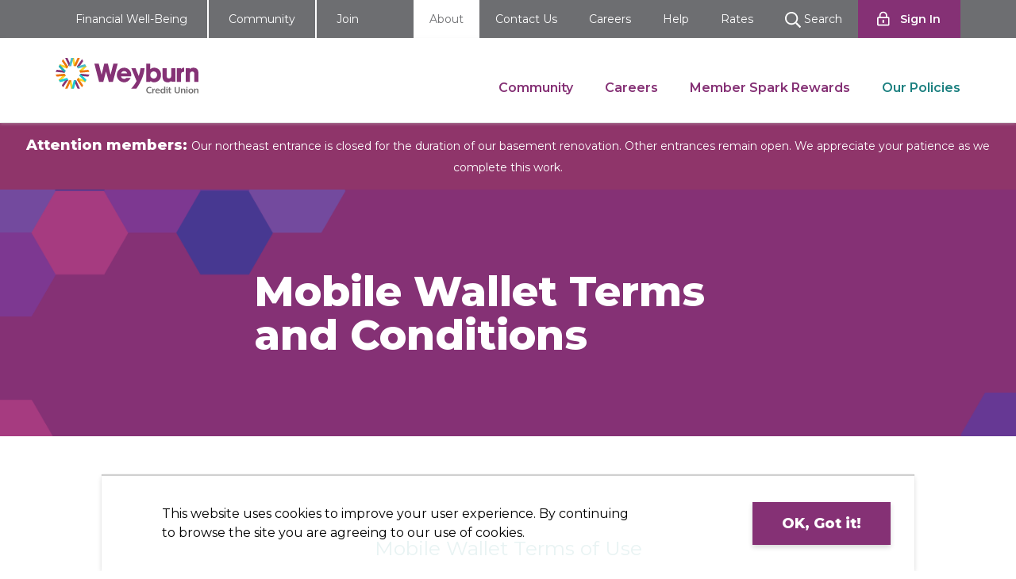

--- FILE ---
content_type: text/html; charset=utf-8
request_url: https://www.weyburncu.ca/en/about/our-policies/mobile-wallet-terms-and-conditions
body_size: 8949
content:


<!DOCTYPE html>
<html lang="en-us">
<head prefix="og: http://ogp.me/ns#"><script type="text/javascript" src="/celero-common.js" ></script>
    


    <script type="text/javascript">
        (function (w, d, s, l, i) {
            w[l] = w[l] || []; w[l].push({
                'gtm.start': new Date().getTime(), event: 'gtm.js'
            });

            var f = d.getElementsByTagName(s)[0],
                j = d.createElement(s), dl = l != 'dataLayer' ? '&l=' + l : ''; j.async = true; j.src =
                    'https://www.googletagmanager.com/gtm.js?id=' + i + dl; f.parentNode.insertBefore(j, f);
        })(window, document, 'script', 'dataLayer', 'GTM-WRX348Q');
    </script>

    


<meta http-equiv="X-UA-Compatible" content="IE=edge,chrome=1" />
<meta http-equiv="Content-Type" content="text/html; charset=UTF-8" />
<meta name="viewport" content="width=device-width, initial-scale=1">
<title>Weyburn Credit Union - Mobile Wallet Terms and Conditions</title>
<meta name="description" content="" />
<meta name="keywords" content=''>
<meta name="author" content="Weyburn Credit Union">
<meta property="og:title" content="Weyburn Credit Union - Mobile Wallet Terms and Conditions" />
<meta property="og:type" content="website" />
<meta property="og:url" content="https://www.weyburncu.ca/en/about/our-policies/mobile-wallet-terms-and-conditions" />
<meta property="og:description" content="" />
<meta property="og:image" content="https://www.weyburncu.ca/media/1325/seo-image.jpg" />

<link rel="canonical" href="https://www.weyburncu.ca/en/about/our-policies/mobile-wallet-terms-and-conditions" />
<meta name="twitter:card" content="summary" />
<meta name="twitter:site" content="Weyburn Credit Union" />
<meta name="twitter:title" content="Weyburn Credit Union - Mobile Wallet Terms and Conditions" />
<meta name="twitter:description" content="" />
<meta name="twitter:image" content="https://www.weyburncu.ca/media/1325/seo-image.jpg" />

    <meta name="robots" content="index, follow">

    


<link rel="shortcut icon" href="/media/1003/favicon.ico" />

        <link href="/sb/css-preload-bundle.css.v128559" rel="stylesheet" />

    <script src="/sb/js-preload-bundle.js.v128559"></script>


    <style>
    .loader-container {
        position: fixed;
        z-index: 999999;
        top: 0;
        left: 0;
        width: 100%;
        height: 100%;
        background-color: white;
    }

    .loader {
        border: 4px solid #f3f3f3;
        border-top: 4px solid #8E9300;
        border-radius: 50%;
        width: 50px;
        height: 50px;
        animation: spin 2s linear infinite;
        position: absolute;
        top: calc(50% - 25px);
        left: calc(50% - 25px);
    }

    .img-loader {
        position: absolute;
        top: calc(50%);
        left: calc(50%);
        -ms-transform: translate(-50%,-50%);
        -webkit-transform: translate(-50%,-50%);
        transform: translate(-50%,-50%);
    }

    @keyframes spin {
        0% {
            -ms-transform: rotate(0deg);
            -webkit-transform: rotate(0deg);
            transform: rotate(0deg);
        }

        100% {
            -ms-transform: rotate(360deg);
            -webkit-transform: rotate(360deg);
            transform: rotate(360deg);
        }
    }
</style>

</head>
<body id="" class=" alert-visible ">
    


    <noscript>
        <iframe src="https://www.googletagmanager.com/ns.html?id=GTM-WRX348Q" height="0" width="0" style="display:none;visibility:hidden"></iframe>
    </noscript>


        <div class="loader-container">
            


<div class="img-loader"><img title="Loading animation" alt="" src="/media/1004/loading.gif" /></div>
        </div>

    <div class="wrapper">
        


        <div class="header">
            <div class="top">
                <div class="container">
                    <div class="row">
                        <div class="col-12 top-nav">
                            <div class="left">
                                    <ul>
                                            <li>
                                                <a rel="noopener" class="" href="/en/financial-well-being" style="pointer-events:auto">
                                                    Financial Well-Being
                                                </a>
                                            </li>
                                            <li>
                                                <a rel="noopener" class="" href="/en/about/community" style="pointer-events:auto">
                                                    Community
                                                </a>
                                            </li>
                                            <li>
                                                <a rel="noopener" class="" href="/en/about/join" style="pointer-events:auto">
                                                    Join
                                                </a>
                                            </li>
                                    </ul>
                            </div>
                            <div class="right">
                                    <ul>
                                            <li>
                                                <a rel="noopener" class="active" href="/en/about" style="pointer-events:auto">
                                                    About
                                                </a>
                                            </li>
                                            <li>
                                                <a rel="noopener" class="" href="/en/contact-us" style="pointer-events:auto">
                                                    Contact Us
                                                </a>
                                            </li>
                                            <li>
                                                <a rel="noopener" class="" href="/en/about/careers" style="pointer-events:auto">
                                                    Careers
                                                </a>
                                            </li>
                                            <li>
                                                <a rel="noopener" class="" href="/en/help" style="pointer-events:auto">
                                                    Help
                                                </a>
                                            </li>
                                            <li>
                                                <a rel="noopener" class="" href="/en/rates" style="pointer-events:auto">
                                                    Rates
                                                </a>
                                            </li>
                                            <li class="search">
                                                <a>
                                                    <img class="svg" src="/Content/default/Images/search.svg" />
                                                    Search
                                                </a>
                                            </li>
                                            <li>

                                                <a rel="noopener" class="internet-banking" href="https://online.weyburncu.ca/" target="_blank">
                                                    <img class="svg" src="/Content/default/Images/lock-alt@2x.svg" title="Sign In" /><span>Sign In</span>
                                                </a>
                                            </li>
                                    </ul>
                            </div>
                        </div>
                    </div>
                </div>
            </div>
                <div id="searchWrapper">
                    <div class="search-bar" id="search-bar" style="display:none">
                        <div class="container">
                            <div class="row">
                                <div class="col-10">
                                    <form id="searchform" name="searchform" method="GET" class="form" action="/en/search">
                                        <img class="svg" id="search-bar-icon" src="/Content/default/Images/search.svg" />
                                        <input type="text" name="query" aria-label="What are you looking for?" id="searchinput" class="search-form" placeholder="What are you looking for?" />
                                    </form>
                                </div>
                                <div class="col-2 d-flex align-items-center justify-content-end">
                                    <div class="search-buttons">
                                        <div class="submit-search">
                                            Search
                                            <img id="go-search" src="/Content/default/Images/search_go.svg" class="svg" />
                                            <img id="go-search-hover" src="/Content/default/Images/search_go_hover.svg" class="svg" />
                                        </div>
                                        <div class="close-search">
                                            <img id="close-search" class="close-search svg" src="/Content/default/Images/ic-search-close.svg" />
                                        </div>
                                    </div>
                                </div>
                            </div>
                        </div>
                    </div>
                </div>
            <div class="bottom">
                <div class="container">
                    <div class="row">
                        <div class="col-12 col-lg-2 mobile-shadow pr-0">
                                <a rel="noopener" class="navbar-home" href="/">
                                        <img class="main-logo img-fluid" src="/media/1012/login.svg" alt="" title="Logo" />
                                        <img class="main-alt-logo img-fluid" src="/media/1267/main_white-copy.svg" alt="" title="Main White Copy" />

                                        <img class="small-logo img-fluid" src="/media/2722/pws-smalllogo2.png" alt="PWS Smalllogo2" title="PWS Smalllogo2" />
                                </a>

                                <a rel="noopener" class="internet-banking" href="https://online.weyburncu.ca/" target="_blank">
                                    <img alt="Sign In" class="svg" src="/Content/default/Images/lock-alt@2x.svg" title="Sign In" />
                                    <div class="sign-in d-lg-none">Sign In</div>
                                </a>

                            <button class="navbar-toggler" type="button" data-toggle="collapse" data-target="#mobile-nav" aria-controls="mobile-nav" aria-expanded="false" aria-label="Toggle navigation">
                                <span></span>
                                <span></span>
                                <span></span>
                            </button>
                        </div>
                        <div class="col-12 col-lg-10 menu-items-col">
                                <ul class="nav">
                                        <li class="nav-item big-menu">
                                            <a rel="noopener" data-target="/en/about/community" class="nav-link dropdown-toggle " href="/en/about/community" style="pointer-events:auto">
                                                Community
                                            </a>
                                                    <div class="big-dropdown-menu container">
                                                        <div>
                                                                <div class="container">
                                                                    <div class="row">
                                                                            <div class="col-4">
                                                                                <a rel="noopener" class="big-menu-anchor  title" href="/en/about/community/wcu-community-fund" style="pointer-events:auto">
                                                                                    Community Fund
                                                                                </a>
                                                                            </div>
                                                                            <div class="col-4">
                                                                                <a rel="noopener" class="big-menu-anchor  title" href="/en/about/community/scholarships" style="pointer-events:auto">
                                                                                    Scholarships
                                                                                </a>
                                                                            </div>
                                                                            <div class="col-4">
                                                                                <a rel="noopener" class="big-menu-anchor  title" href="/en/about/community/community-room-bbq-rentals" style="pointer-events:auto">
                                                                                    Community Room &amp; BBQ Rental
                                                                                </a>
                                                                            </div>
                                                                    </div>
                                                                </div>
                                                        </div>
                                                    </div>
                                        </li>
                                        <li class="nav-item dropdown">
                                            <a rel="noopener" data-target="/en/about/careers" class="nav-link dropdown-toggle " href="/en/about/careers" style="pointer-events:auto">
                                                Careers
                                            </a>
                                        </li>
                                        <li class="nav-item dropdown">
                                            <a rel="noopener" data-target="/en/about/member-spark-rewards" class="nav-link dropdown-toggle " href="/en/about/member-spark-rewards" style="pointer-events:auto">
                                                Member Spark Rewards
                                            </a>
                                                    <div class="dropdown-menu">
                                                            <a class="" href="/en/about/member-spark-rewards/member-spark-rewards-for-businesses" style="pointer-events:auto">
                                                                Member Spark Rewards for Businesses
                                                            </a>
                                                    </div>
                                        </li>
                                        <li class="nav-item dropdown">
                                            <a rel="noopener" data-target="/en/about/our-policies" class="nav-link dropdown-toggle active" href="/en/about/our-policies" style="pointer-events:auto">
                                                Our Policies
                                            </a>
                                        </li>
                                </ul>

                            <div class="nav-ctas">
                                    <a class="btn btn-secondary-3" href="www.google.com">
                                        <img class="svg" src="/Content/theme-2/Images/Questions_blue.svg" />
                                        www.google.com
                                    </a>

                                    <a class="btn btn-primary" href="https://online.weyburncu.ca/" target="_blank">
                                        Sign In
                                    </a>
                            </div>
                        </div>
                    </div>
                </div>
                <div id="mobile-nav" class="mobile-nav collapse show">
                        <div class="search-bar" id="search-bar-mobile">
                            <form id="searchformMobile" name="searchform" method="GET" class="form" action="/en/search">
                                <input type="text" name="query" aria-label="What are you looking for?" id="searchinput" class="search-form" placeholder="What are you looking for?" />
                                <div class="submit-search-mobile">
                                    <img class="svg" id="search-bar-icon" src="/Content/default/Images/search.svg" />
                                </div>
                            </form>
                        </div>
                    <ul class="menu-list">
            <li class="">
                <a rel="noopener" href="/en/financial-well-being" style="pointer-events:auto">
                    Financial Well-Being
                </a>
            </li>
            <li class="">
                <a rel="noopener" href="/en/about/community" style="pointer-events:auto">
                    Community
                </a>
        <div class="expand-childs ">
                <span class="open">+</span>
                <span class="close">-</span>
        </div>
                    <ul class="child-menus collapsed">
                            <li>
                                <a rel="noopener" class="" href="/en/about/community/wcu-community-fund" style="pointer-events:auto">
                                    Community Fund
                                </a>

                            </li>
                            <li>
                                <a rel="noopener" class="" href="/en/about/community/scholarships" style="pointer-events:auto">
                                    Scholarships
                                </a>

                            </li>
                            <li>
                                <a rel="noopener" class="" href="/en/about/community/community-room-bbq-rentals" style="pointer-events:auto">
                                    Community Room &amp; BBQ Rental
                                </a>

                            </li>
                    </ul>
            </li>
            <li class="">
                <a rel="noopener" href="/en/about/join" style="pointer-events:auto">
                    Join
                </a>
            </li>
            <li class="active">
                <a rel="noopener" href="/en/about" style="pointer-events:auto">
                    About
                </a>
        <div class="expand-childs open">
                <span class="open">+</span>
                <span class="close">-</span>
        </div>
                    <ul class="child-menus ">
                            <li>
                                <a rel="noopener" class="" href="/en/about/community" style="pointer-events:auto">
                                    Community
                                </a>

        <div class="expand-childs ">
                <span class="open">+</span>
                <span class="close">-</span>
        </div>
                                    <ul class="child-menus collapsed">
                                            <li>
                                                <a rel="noopener" class="" href="/en/about/community/wcu-community-fund" style="pointer-events:auto">
                                                    Community Fund
                                                </a>
                                            </li>
                                            <li>
                                                <a rel="noopener" class="" href="/en/about/community/scholarships" style="pointer-events:auto">
                                                    Scholarships
                                                </a>
                                            </li>
                                            <li>
                                                <a rel="noopener" class="" href="/en/about/community/community-room-bbq-rentals" style="pointer-events:auto">
                                                    Community Room &amp; BBQ Rental
                                                </a>
                                            </li>
                                    </ul>
                            </li>
                            <li>
                                <a rel="noopener" class="" href="/en/about/careers" style="pointer-events:auto">
                                    Careers
                                </a>

                            </li>
                            <li>
                                <a rel="noopener" class="" href="/en/about/member-spark-rewards" style="pointer-events:auto">
                                    Member Spark Rewards
                                </a>

        <div class="expand-childs ">
                <span class="open">+</span>
                <span class="close">-</span>
        </div>
                                    <ul class="child-menus collapsed">
                                            <li>
                                                <a rel="noopener" class="" href="/en/about/member-spark-rewards/member-spark-rewards-for-businesses" style="pointer-events:auto">
                                                    Member Spark Rewards for Businesses
                                                </a>
                                            </li>
                                    </ul>
                            </li>
                            <li>
                                <a rel="noopener" class="active" href="/en/about/our-policies" style="pointer-events:auto">
                                    Our Policies
                                </a>

                            </li>
                    </ul>
            </li>
            <li class="">
                <a rel="noopener" href="/en/contact-us" style="pointer-events:auto">
                    Contact Us
                </a>
            </li>
            <li class="">
                <a rel="noopener" href="/en/about/careers" style="pointer-events:auto">
                    Careers
                </a>
            </li>
            <li class="">
                <a rel="noopener" href="/en/help" style="pointer-events:auto">
                    Help
                </a>
            </li>
            <li class="">
                <a rel="noopener" href="/en/rates" style="pointer-events:auto">
                    Rates
                </a>
            </li>
                </ul>
            </div>
        </div>
    </div>
        


    <div class="alert-banner" style="background-color: #8f356a;">
            <span style="color: #ffffff;">
                <b>Attention members:</b>
            </span>

            <div style="display:inline;color: #ffffff;">
                <p style="text-align: left;"><span style="color: rgb(255, 255, 255);">Our northeast entrance is closed for the duration of our basement renovation. Other entrances remain open. We appreciate your patience as we complete this work.</span></p>
            </div>
    </div>




        <div class="content">
            

    


    <div class="page-banner full-width" style="background-color: rgb(133, 49, 117); background-image: url(/media/1723/genericbrandingpagebanner1900x350.png);">
        <div class="overlay">
            <h1 class="contents">
                Mobile Wallet Terms and Conditions
            </h1>
        </div>
    </div>

    


        <style>
            .page-breadrumb ol li a {
                color: rgb(255, 255, 255) !important;
            }

            .page-breadrumb ol li + li:before {
                color: rgb(255, 255, 255) !important;
            }
        </style>
    <div class="page-breadrumb" style=background-color:rgb(88, 89, 91)>
        <div class="container">
            <div class="row">
                <div class="col-12">
                    <ol>
                                <li>
                                    <a rel="noopener" href="/en/about" style="pointer-events:auto">
                                        About
                                    </a>
                                </li>
                                <li>
                                    <a rel="noopener" href="/en/about/our-policies" style="pointer-events:auto">
                                        Our Policies
                                    </a>
                                </li>

                            <li>
                                <a rel="noopener" href="/en/about/our-policies/mobile-wallet-terms-and-conditions">Mobile Wallet Terms and Conditions</a>
                            </li>
                    </ol>
                </div>
            </div>
        </div>
    </div>


    <div class="widget-container">
        
            

    


    

	<style>
		@media only screen and (max-width: 767px) {
			.widget-15c6d5f1-ed14-45c3-920f-7a8d1df213a3 {
				margin: 10px auto 0px;
			}
			.widget-15c6d5f1-ed14-45c3-920f-7a8d1df213a3 .inner-container {
				padding: 0px 0px 0px
                0px;
			}
		}

		@media only screen and (min-width: 768px) and (max-width: 991px) {
			.widget-15c6d5f1-ed14-45c3-920f-7a8d1df213a3 {
				margin: 30px auto 0px;
			}
			.widget-15c6d5f1-ed14-45c3-920f-7a8d1df213a3 .inner-container {
				padding: 0px 0px 0px
                0px;
			}
		}

		@media only screen and (min-width: 992px) {
			.widget-15c6d5f1-ed14-45c3-920f-7a8d1df213a3 {
				margin: 50px auto 0px;
			}
			.widget-15c6d5f1-ed14-45c3-920f-7a8d1df213a3 .inner-container {
				padding: 0px 0px 0px
                0px;
			}
		}
	</style>


<div id="14683" class="widget widget-15c6d5f1-ed14-45c3-920f-7a8d1df213a3 widget-14683  d-block d-md-block d-lg-block" style=""
     data-widget="iTSector_Widget_Richtext"
     data-id="15c6d5f1-ed14-45c3-920f-7a8d1df213a3">
    <div id="" class="">
        <div class="container">
            <div class="inner-container ">
                    <div class="row">
                        <div class="col-12">
                            <h2 class="widget-title" style="">
                                <div>
<h2>Mobile Wallet Terms of Use</h2>
</div>
                            </h2>
                        </div>
                    </div>

                

        <div class="rich-text-widget">
            <div class="row">
                        <div class="col-12 col-md-12">
                            <h3>Introduction</h3>
<p><br /></p>
<p>These Terms of Use (“Terms”) govern your use of any eligible Credit Union debit card (“Card”) when you add or keep your Card in a mobile wallet (“Wallet”) for use on any eligible device (“Device”) that supports the use of the Wallet. Please read these Terms carefully. If you add or activate your Card for use in a Wallet, it means that you accept and agree to these Terms. In these Terms, "you" and "your" means each Credit Union member who has been issued a Credit Union Card. "We", "us", and "our" mean Credit Union.</p>
<p><br /></p>
<h3>Other Documents and Agreements</h3>
<p><br /></p>
<p>These Terms are in addition to, and supplement, all other agreements between Credit Union and Member regarding Credit Union’s products and services. If there is any conflict or inconsistency between these Terms and the other agreements, then these Terms will take priority and govern with respect to the Wallet service. You understand that your use of the Wallet will also be subject to agreements or terms of use with the relevant Wallet Provider (“Wallet Provider”) and other third parties (such as your wireless carrier and the websites and services of other third parties integrated with the Wallet).</p>
<p><br /></p>
<h3>Use of Cards in the Wallet</h3>
<p><br /></p>
<p>If you want to add a Card to a Wallet, you must follow the procedures adopted by the Wallet provider, any instructions provided by us, and any further procedures the Wallet provider or we adopt. You understand that we may not add a Card to a Wallet if we cannot verify the Card, if your account is not in good standing, if we suspect that there may be fraud associated with your Card or for any other reason we determine at our sole discretion. The Wallet allows you to make purchases using your Card wherever that Wallet is accepted. Wallets may not be accepted at all places where your Card is accepted.</p>
<p><br /></p>
<h3>Removal, Blocking, or Suspension of Card</h3>
<p><br /></p>
<p>We may not permit the addition of a Card to a Wallet, or we may remove, suspend or cancel your access to a Wallet at any time, if we cannot verify the Card, if we suspect that there may be fraud associated with the use of the Card, if your account is not in good standing, if applicable laws change, or for any other reason we determine at our sole discretion. You may suspend, delete or reactivate a Card from a Wallet by following the Wallet Provider’s procedures for suspension, deletion or reactivation. In certain circumstances, your Card may be suspended or removed from the Wallet by the Wallet Provider.</p>
<p><br /></p>
<h3>Maximum Dollar Limit</h3>
<p><br /></p>
<p>Payment networks, merchants or we may establish transaction limits from time to time in their or our discretion. As a result, you may be unable to use a Wallet to complete a transaction that exceeds these limits.</p>
<p><br /></p>
<h3>Applicable Fees</h3>
<p><br /></p>
<p>We do not charge you any fees for adding a Card to the Wallet. Please consult your Card agreement for any applicable fees or other charges associated with your Card. Your mobile service carrier or provider, Wallet Provider or other third parties may charge you service fees in connection with your use of your Device or the Wallet.</p>
<p><br /></p>
<h3>Security</h3>
<p><br /></p>
<p>You must contact us immediately if your Card is lost or stolen, if your Device is lost or stolen, or if your Card account is compromised. If you get a new Device, you must delete all your Card and other personal information from your prior Device. You are required to contact us immediately if there are errors or if you suspect fraud with your Card. We will resolve any potential error or fraudulent purchase in accordance with the applicable account agreement. You agree to protect and keep confidential your Wallet Provider ID and passwords. If you share these credentials with others, they may be able to access a Wallet and make purchases with your Card or obtain your personal information. Before using a Wallet, you should ensure that only your credentials are registered on your Device as these will then be considered authorized to make transactions related to your Card. If the credentials of another person are used to unlock your Device or make transactions, these transactions will be deemed to be authorized by you. You are prohibited from using a Wallet on a Device that you know or have reason to believe has had its security or integrity compromised (e.g. where the Device has been "rooted" or had its security mechanisms bypassed). The Wallet Provider is responsible for the security of information provided to them or stored in the Wallet</p>
<p><br /></p>
<h3>Liability for Loss</h3>
<p><br /></p>
<p>You are solely responsible for all account transactions made using your Card processed through a Wallet. You are responsible for the completeness and accuracy of the account information you enter into the Wallet. Only the individual member whose name is associated with the Card should add the Card to a Wallet.</p>
<p><br /></p>
<h3>Privacy</h3>
<p><br /></p>
<p>You consent to the collection, use and disclosure of your personal information from time to time as provided in our privacy policy, which is available on our website. We may share with or receive from the Wallet Provider such information as may reasonably be necessary to determine your eligibility for, enrollment in and use of a Wallet or its features you may select (for example, your name and details such as Card number and expiry date). The Wallet Provider may aggregate your information or make it anonymous for the purposes set out in its privacy policy or terms of use. To help protect you and us from error and criminal activities, we and The Wallet Provider may share information reasonably required for such purposes as fraud detection and prevention (for example, informing the Wallet Provider if you notify us of a lost or stolen Device).</p>
<p><br /></p>
<h3>Communications</h3>
<p><br /></p>
<p>You agree to receive communications from us, including emails to the email address or text message to the mobile number you have provided in connection with your Card account. These communications will relate to your use of your Card(s) in the Wallet. You agree to update your contact information when it changes by contacting us. You may also contact us if you wish to withdraw your consent to receive these communications but doing so may result in your inability to continue to use your Card(s) in the Wallet.</p>
<p><br /></p>
<h3>No Warranty and Exclusion of Liability</h3>
<p><br /></p>
<p>For the purpose of this Section, “Credit Union” means Credit Union and its agents, contractors, and service providers, and each of their respective subsidiaries. The provisions set out in this section shall survive termination of these Terms. The Wallet service is provided by the Wallet Provider, and Credit Union is not responsible for its use or function. You acknowledge and agree that Credit Union makes no representations, warranties or conditions relating to the Wallet of any kind, and in particular, Credit Union does not warrant: (a) the operability or functionality of the Wallet or that the Wallet will be available to complete a transaction; (b) that any particular merchant will be a participating merchant at which payments with the Wallet are available; (c) that the Wallet will meet your requirements or that the operation of the Wallet will be uninterrupted or error-free; and (d) the availability or operability of the wireless networks of any Device. Credit Union will have no liability whatever in relation to the Wallet, including without limitation in relation to the sale, distribution or use thereof, or the performance or non-performance of the Wallet, or any loss, injury or inconvenience you suffer. You may want to consider keeping your physical Card with you to use in the event you cannot make Wallet transactions.</p>
<p><br /></p>
<h3>Changes to the Terms of Use</h3>
<p><br /></p>
<p>We may change these Terms, or the agreements associated with the use of your Card with the Wallet. You agree to any changes to these Terms or agreement(s) associated with the use of your Card or account by your continued use of your Card with the Wallet. If you do not accept the revised Terms or agreement(s), you must delete your Card from the Wallet.</p>
<p><br /></p>
<h3>Contacting Us</h3>
<p><br /></p>
<p>You may contact us about anything concerning your Card or these Terms by calling the phone number found on our website. <br /><br />If you have any questions or complaints about the Wallet, or disputes with the Wallet Provider, you should contact the Wallet provider.<br /></p>
<p><br /></p>
                        </div>
            </div>
        </div>

            </div>
        </div>
    </div>
</div>



    </div>

        </div>

        


    <footer class="">
        <div class="container">
            <div class="row ">
                <div class="col-12 col-lg-6">
                        <div class="row">
                                <div class="col-12 mb-5">
                                    <h2>Quick Links</h2>
                                    <div class="row">
                                        <div class="col-12 col-lg-5">
                                            <ul class="list-items mb-0">
        <li>
            <a rel="noopener" href="/en/about/join">
                Join
            </a>
        </li>
        <li>
            <a rel="noopener" href="/en/about/community">
                Community
            </a>
        </li>
        <li>
            <a rel="noopener" href="/en/about">
                About
            </a>
        </li>
        <li>
            <a rel="noopener" href="/en/about/careers">
                Careers
            </a>
        </li>
                                            </ul>
                                        </div>
                                        <div class="col-12 col-lg-7">
                                            <ul class="list-items left-space">
        <li>
            <a rel="noopener" href="/en/know-how">
                Know-How
            </a>
        </li>
        <li>
            <a rel="noopener" href="/en/calculators">
                Calculators
            </a>
        </li>
        <li>
            <a rel="noopener" href="/en/rates">
                Rates
            </a>
        </li>
        <li>
            <a rel="noopener" target="_blank" href="/en/contact-us">
                Contact Us
            </a>
        </li>
                                            </ul>
                                        </div>
                                    </div>
                                </div>

                                <div class="col-12 mb-5">
                                    <h2>Accessibility</h2>
                                    <div class="row">
                                        <div class="col-12 col-lg-5">
                                            <ul class="list-items">
                                                <li><a rel="noopener" href="/en/about/our-policies/accessibility">Accessibility</a></li>
                                            </ul>
                                        </div>
                                        <div class="col-12 col-lg-7 pt-3">
                                            <div class="left-space">
                                                Font Size:
                                                <a class="change-font" data-change="-1">
                                                    <img class="svg font-size-hover" src="/Content/default/Images/minus-circle-hover.svg" alt="Minus Circle" title="Decrease font size" />
                                                    <img class="svg font-size" src="/Content/default/Images/minus-circle.svg" alt="Minus Circle" title="Decrease font size" />
                                                </a>
                                                <a class="change-font" data-change="1">
                                                    <img class="svg font-size-hover" src="/Content/default/Images/plus-circle-hover.svg" alt="Plus Circle" title="Increase font size" />
                                                    <img class="svg font-size" src="/Content/default/Images/plus-circle.svg" alt="Plus Circle" title="Increase font size" />
                                                </a>
                                            </div>
                                        </div>
                                    </div>
                                </div>
                        </div>
                </div>
                <div class="col-12 col-lg-5 offset-lg-1">
<div class="row mb-4">
<div class="col-8 col-lg-10">
<h2><span style="color: #ffffff;">How can we help you today?</span></h2>
</div>
</div>
<div class="row mb-5">
<div class="col-12 col-lg-7 pt-4 pt-lg-0">
<p><span style="color: #ffffff;">Call us at: 1-800-667-8842</span></p>
</div>
</div>
<div class="row mb-5">
<div class="col-12">
<h2><span style="color: #ffffff;">Install our Mobile App</span></h2>
<ul id="appLinks" class="list-items">
<li><a href="https://apps.apple.com/ca/app/weyburn-credit-union-mobile/id917346712" target="_blank" rel="noopener">iPhone</a></li>
<li><a href="https://play.google.com/store/apps/details?id=com.celero.weyburn" target="_blank" data-anchor="?id=com.celero.weyburn" rel="noopener">Android</a></li>
</ul>
<div><br></div>
</div>
</div>                </div>
            </div>
            <div class="row">
                <div class="col-12">
                    <hr class="" />
                </div>
                <div class="col-lg-6 col-12">
                    <nav class="navbar navbar-expand-lg pl-0">
                        <ul class="navbar-nav pl-0">
                                    <li class="nav-item">
                                        <a rel="noopener" class="nav-link" href="/en/about/our-policies">
                                            Legal
                                        </a>
                                    </li>
                                    <li class="nav-item">
                                        <a rel="noopener" class="nav-link">
                                            
                                        </a>
                                    </li>
                                    <li class="nav-item">
                                        <a rel="noopener" class="nav-link" href="/en/about/our-policies/secure-digital-banking">
                                            Security
                                        </a>
                                    </li>
                        </ul>
                    </nav>
                </div>
                <div class="col-12 d-lg-none">
                    <hr />
                </div>
                <div class="col-lg-6 col-12 text-center text-lg-right social-icons">
                            <div class="icon">
                                <a rel="noopener" alt="Instagram" href="https://www.instagram.com/weyburncu/" target="_blank" title="Instagram">
                                    <img class="svg" src="/media/2346/50insta-01.png" title="50Insta 01" alt="50Insta 01" />
                                </a>
                            </div>
                            <div class="icon">
                                <a rel="noopener" alt="Linkedin" href="https://www.linkedin.com/company/10855329/" target="_blank" title="Linkedin">
                                    <img class="svg" src="/media/2344/50linked-01.png" title="50Linked 01" alt="50Linked 01" />
                                </a>
                            </div>
                            <div class="icon">
                                <a rel="noopener" alt="YouTube" href="https://www.youtube.com/channel/UC9nDFAQLCFWUoy0JJ-aw8YA" target="_blank" title="YouTube">
                                    <img class="svg" src="/media/2345/50youtube-01.png" title="50Youtube 01" alt="50Youtube 01" />
                                </a>
                            </div>
                            <div class="icon">
                                <a rel="noopener" alt="Twitter" href="https://twitter.com/WeyburnCU" target="_blank" title="Twitter">
                                    <img class="svg" src="/media/2348/50twitter-01.png" title="50Twitter 01" alt="50Twitter 01" />
                                </a>
                            </div>
                            <div class="icon">
                                <a rel="noopener" alt="Facebook" href="https://www.facebook.com/weyburncu" target="_blank" title="Facebook">
                                    <img class="svg" src="/media/2347/50facebook-01.png" title="50Facebook 01" alt="50Facebook 01" />
                                </a>
                            </div>
                </div>
                <div class="col-12 text-center copyright">
                    © 2025 Weyburn Credit Union. All rights reserved
                </div>
            </div>
        </div>
    </footer>


        


        <div class="cookies-disclaimer" data-cookie="8908_Celero_CookiesDisclaimer" data-expires="90">
            <div class="row">
                <div class="col-lg-9 col-12">
                    <div class="cookies-disclaimer-content">
                        <div><span style="color: #000000;">This website uses cookies to improve your user experience. By continuing to browse the site you are agreeing to our use of cookies.</span></div>
                    </div>
                </div>
                <div class="col-lg-3 col-12">
                    <div class="cookies-disclaimer-button">
                        <button class="btn btn-primary">OK, Got it!</button>
                    </div>
                </div>
            </div>
        </div>

    </div>

    <link href="/Content/default/Styles/Widgets/Base/ITSector_Widget_Richtext.min.css?d=128559" rel="stylesheet">
    <script src="/Content/default/Javascript/Widgets/Base/ITSector_Widget_Richtext.js?d=128559"></script><script src="/Content/default/Javascript/Shared/scripts.js?d=128559"></script>

    


<link rel="stylesheet" href="/Content/default/Styles/Shared/styles.css" />

        <link type="text/css" rel="stylesheet" href="/media/css/RTE.css">
        <link type="text/css" rel="stylesheet" href="/media/css/8908_theme.css">


</body>
</html>

--- FILE ---
content_type: text/css
request_url: https://www.weyburncu.ca/Content/default/Styles/Shared/styles.css
body_size: 6271
content:
@charset "UTF-8";
/*Celero Colors*/
/*Header*/
/*Footer*/
/*Cookie Disclaimer*/
/*Buttons*/
/*Carousel*/
/*Rates Highlights*/
/*Quicklinks*/
/*Hero*/
/*Page Banner*/
/*Breadcrumb*/
/*Product List*/
/*Simple Highlight*/
/*Highlights*/
/*Search*/
/*News Page*/
/*Tables*/
/*Accordion*/
/*Hyperlink List*/
/*Video*/
/*Contact Form*/
/*News List*/
/*Tab*/
/*HTML Sitemap*/
/*Meet Our Team*/
/*Popup*/
/*Services Status*/
/*ATM/Branch Locator*/
/*CTA Widget*/
@font-face {
  font-family: "Houschka Pro";
  src: url("/Content/default/Fonts/houschkapro-demibold.eot");
  src: url("/Content/default/Fonts/houschkapro-demibold.eot?#iefix") format("embedded-opentype"), url("/Content/default/Fonts/houschkapro-demibold.woff") format("woff"), url("/Content/default/Fonts/houschkapro-demibold.ttf") format("truetype");
  font-weight: 600;
  font-style: normal;
}
@font-face {
  font-family: "Houschka Pro";
  src: url("/Content/default/Fonts/houschkapro-bold.eot");
  src: url("/Content/default/Fonts/houschkapro-bold.eot?#iefix") format("embedded-opentype"), url("/Content/default/Fonts/houschkapro-bold.woff") format("woff"), url("/Content/default/Fonts/houschkapro-bold.ttf") format("truetype");
  font-weight: bold;
  font-style: normal;
}
@font-face {
  font-family: "Houschka Pro";
  src: url("/Content/default/Fonts/houschkapro-medium-webfont.eot");
  src: url("/Content/default/Fonts/houschkapro-medium-webfont.eot?#iefix") format("embedded-opentype"), url("/Content/default/Fonts/houschkapro-medium-webfont.woff") format("woff"), url("/Content/default/Fonts/houschkapro-medium-webfont.ttf") format("truetype");
  font-weight: 500;
  font-style: normal;
}
@font-face {
  font-family: "Inter";
  src: local("Inter Bold"), url("/Content/default/Fonts/Inter-Bold.woff") format("woff");
  font-weight: bold;
  font-style: normal;
}
@font-face {
  font-family: "Inter";
  src: local("Inter Regular"), url("/Content/default/Fonts/Inter-Regular.woff") format("woff");
  font-weight: normal, 400;
  font-style: normal;
}
@font-face {
  font-family: "Inter";
  src: local("Inter Italic"), url("/Content/default/Fonts/Inter-Italic.woff") format("woff");
  font-weight: normal;
  font-style: italic;
}
@font-face {
  font-family: "Inter";
  src: local("Inter Medium"), url("/Content/default/Fonts/Inter-Medium.woff") format("woff");
  font-weight: 500;
  font-style: normal;
}
/*Celero Colors*/
/*Header*/
/*Footer*/
/*Cookie Disclaimer*/
/*Buttons*/
/*Carousel*/
/*Rates Highlights*/
/*Quicklinks*/
/*Hero*/
/*Page Banner*/
/*Breadcrumb*/
/*Product List*/
/*Simple Highlight*/
/*Highlights*/
/*Search*/
/*News Page*/
/*Tables*/
/*Accordion*/
/*Hyperlink List*/
/*Video*/
/*Contact Form*/
/*News List*/
/*Tab*/
/*HTML Sitemap*/
/*Meet Our Team*/
/*Popup*/
/*Services Status*/
/*ATM/Branch Locator*/
/*CTA Widget*/
.header {
  position: fixed;
  top: 0;
  width: 100%;
  z-index: 999;
  background-color: var(--header-color3, #fff);
}
.header .top {
  background-color: var(--header-color1, #4C4B4D);
  min-height: 4.8rem;
}
@media only screen and (max-width: 991px) {
  .header .top {
    display: none;
  }
}
.header .top ul {
  list-style: none;
  padding: 0;
  margin: 0;
}
.header .top ul li {
  display: inline-block;
  float: left;
}
.header .top .left {
  float: left;
}
.header .top .left li + li {
  border-left: 0.2rem solid var(--header-color3, #fff);
}
.header .top .left li a {
  font-size: 1.4rem;
  line-height: 1rem;
  text-align: center;
  padding: 1.9rem 2.5rem;
  display: block;
  color: var(--header-color3, #fff);
}
@media only screen and (min-width: 992px) and (max-width: 1199px) {
  .header .top .left li a {
    padding: 1.9rem 2rem;
  }
}
.header .top .left li a.active {
  background-color: var(--header-color3, #fff) !important;
  color: var(--header-color1, #4C4B4D) !important;
}
.header .top .left li a:hover {
  background-color: var(--header-color2, #EE3124);
  color: var(--header-color3, #fff);
}
.header .top .right {
  float: right;
}
.header .top .right li a {
  font-size: 1.4rem;
  line-height: 1rem;
  text-align: center;
  padding: 1.9rem 2rem;
  display: block;
  color: var(--header-color3, #fff);
  position: relative;
}
@media only screen and (min-width: 992px) and (max-width: 1199px) {
  .header .top .right li a {
    padding: 1.9rem 1rem;
  }
}
.header .top .right li a.active {
  background-color: var(--header-color3, #fff) !important;
  color: var(--header-color1, #4C4B4D) !important;
}
.header .top .right li a:hover {
  background-color: var(--header-color2, #EE3124);
  color: var(--header-color3, #fff);
}
.header .top .right li a.internet-banking {
  font-weight: 600;
  padding: 1.9rem 2.55rem 1.9rem 5.25rem;
  background-color: var(--header-color2, #EE3124) !important;
}
@media only screen and (min-width: 992px) and (max-width: 1199px) {
  .header .top .right li a.internet-banking {
    padding: 1.9rem 2rem 1.9rem 4.55rem;
  }
}
.header .top .right li a.internet-banking svg {
  position: absolute;
  left: 2.4rem;
  top: 50%;
  transform: translateY(-50%);
}
@media only screen and (min-width: 992px) and (max-width: 1199px) {
  .header .top .right li a.internet-banking svg {
    left: 1.8rem;
  }
}
.header .top .right li a.internet-banking:hover {
  background-color: var(--header-color3, #fff) !important;
  color: var(--header-color2, #EE3124);
}
.header .top .right li a.internet-banking:hover svg path {
  fill: var(--header-color2, #EE3124);
}
.header .top .right li.search {
  color: var(--header-color3, #fff);
  cursor: pointer;
}
.header .top .right li.search a {
  padding: 1.5rem 2rem 1.2rem 2rem;
  line-height: 1.8rem;
}
.header .bottom {
  min-height: 10.6rem;
  padding-top: 2.5rem;
  box-shadow: 0 0.2rem 0.4rem 0 var(--header-color8, rgba(206, 206, 206, 0.5));
  position: relative;
  transition: all 0.2s ease;
  background-color: var(--header-color3, #fff);
}
@media only screen and (max-width: 991px) {
  .header .bottom {
    padding-top: 0;
    min-height: 5rem;
  }
}
.header .bottom .internet-banking {
  display: none;
}
@media only screen and (max-width: 991px) {
  .header .bottom .internet-banking {
    width: 7rem;
    display: block;
    position: relative;
    margin: 0.9rem auto 0;
  }
  .header .bottom .internet-banking svg {
    float: left;
  }
  .header .bottom .internet-banking svg path {
    fill: var(--header-color4, #9C1C20);
  }
  .header .bottom .internet-banking .sign-in {
    font-size: 1.4rem;
    display: inline-block;
    color: var(--header-color4, #9C1C20);
    float: right;
    font-weight: 600;
  }
}
.header .bottom .navbar-home {
  display: inline-block;
}
@media only screen and (max-width: 991px) {
  .header .bottom .navbar-home {
    position: absolute;
    top: 50%;
    left: 1.5rem;
    transform: translatey(-50%);
  }
}
.header .bottom .navbar-home .small-logo {
  display: none;
}
@media only screen and (max-width: 991px) {
  .header .bottom .navbar-home .small-logo {
    display: block;
  }
}
@media only screen and (max-width: 991px) {
  .header .bottom .navbar-home .main-logo {
    display: none;
  }
}
.header .bottom .navbar-home .main-alt-logo {
  display: none;
}
@media only screen and (min-width: 992px) {
  .header .bottom .container .row > div {
    position: static;
  }
}
.header .bottom .nav {
  transition: all 0.2s ease;
  margin-top: 2.6rem;
  float: right;
}
@media only screen and (max-width: 991px) {
  .header .bottom .nav {
    display: none;
  }
}
.header .bottom .nav .nav-item {
  min-height: 5.5rem;
}
.header .bottom .nav .nav-item + .nav-item {
  margin-left: 5rem;
}
@media only screen and (min-width: 991px) {
  .header .bottom .nav .nav-item + .nav-item {
    margin-left: 4rem;
  }
}
.header .bottom .nav .nav-item > a {
  display: block;
  color: var(--header-color5, #333);
  padding: 0;
  font-weight: 600;
  height: 100%;
}
.header .bottom .nav .nav-item > a.active {
  color: var(--header-color4, #9C1C20);
}
.header .bottom .nav .nav-item > a:hover {
  color: var(--header-color4, #9C1C20);
  border-bottom: 0.2rem solid var(--header-color4, #9C1C20);
}
.header .bottom .nav .nav-item > a:after {
  display: none;
}
.header .bottom .nav .nav-item .dropdown-menu {
  min-width: 25rem;
  padding: 2.5rem;
  top: calc(100% - 0.1rem);
  box-shadow: 0 0 1.4rem 0 rgba(0, 0, 0, 0.25);
  border: 0;
}
.header .bottom .nav .nav-item .dropdown-menu a {
  color: var(--header-color5, #333);
  display: block;
  font-size: 1.6rem;
  font-weight: 600;
}
.header .bottom .nav .nav-item .dropdown-menu a:hover {
  color: var(--header-color4, #9C1C20);
  border: 0;
}
.header .bottom .nav .nav-item .dropdown-menu a + a {
  margin-top: 2.5rem;
}
.header .bottom .nav .nav-item .dropdown-menu a.active {
  color: var(--header-color4, #9C1C20);
}
.header .bottom .nav .nav-item .big-dropdown-menu {
  display: none;
  left: 0;
  position: absolute;
  width: 100%;
  max-width: 100%;
  z-index: -10;
  box-shadow: 0 0.2rem 0.4rem 0 var(--header-color8, rgba(206, 206, 206, 0.5));
  padding-right: 0;
  padding-left: 0;
}
.header .bottom .nav .nav-item .big-dropdown-menu > div {
  background-color: var(--header-color3, #fff);
  padding: 3.4rem 0 5.5rem 0;
  margin-top: -0.2rem;
}
.header .bottom .nav .nav-item .big-dropdown-menu > div a.big-menu-anchor {
  color: var(--header-color5, #333);
  display: block;
  font-size: 1.6rem;
  font-weight: 600;
}
.header .bottom .nav .nav-item .big-dropdown-menu > div a.big-menu-anchor:hover {
  color: var(--header-color4, #9C1C20);
  border: 0;
}
.header .bottom .nav .nav-item .big-dropdown-menu > div a.big-menu-anchor + a {
  margin-top: 2.5rem;
}
.header .bottom .nav .nav-item .big-dropdown-menu > div a.big-menu-anchor.title {
  font-weight: bold;
}
.header .bottom .nav .nav-item .big-dropdown-menu > div a.big-menu-anchor.active {
  color: var(--header-color4, #9C1C20);
}
.header .bottom .nav .nav-item:hover > a {
  color: var(--header-color4, #9C1C20);
  border-bottom: 0.2rem solid var(--header-color4, #9C1C20);
}
.header .bottom .nav .nav-item:hover .dropdown-menu, .header .bottom .nav .nav-item:hover .big-dropdown-menu {
  display: block;
}
.header .bottom .nav-ctas {
  display: none;
}
.header .bottom .mobile-nav {
  display: none;
  height: calc(100vh - 6rem) !important;
  transition: height 0.35s ease;
  overflow-y: auto;
  position: absolute;
  left: 0;
  top: 100%;
  z-index: 99999;
  background-color: var(--header-color3, #fff);
  width: 100%;
}
.header .bottom .mobile-nav ul {
  list-style: none;
  padding: 0;
  margin: 0;
}
.header .bottom .mobile-nav ul.menu-list > li > a {
  background-color: var(--header-color1, #4C4B4D);
}
.header .bottom .mobile-nav ul.menu-list > li > a.active:only-child {
  background-color: var(--header-color2, #EE3124);
  color: var(--header-color3, #fff);
}
.header .bottom .mobile-nav ul li {
  display: block;
  position: relative;
}
.header .bottom .mobile-nav ul li a {
  padding: 2rem 6rem 2rem 1.5rem;
  display: block;
  color: var(--header-color5, #333);
  font-weight: 600;
  height: 100%;
  line-height: 2rem;
}
.header .bottom .mobile-nav ul li a.active {
  color: var(--header-color4, #9C1C20);
}
.header .bottom .mobile-nav ul li .expand-childs {
  height: 6rem;
  width: 6rem;
  position: absolute;
  top: 0;
  right: 0;
  cursor: pointer;
}
.header .bottom .mobile-nav ul li .expand-childs span {
  position: absolute;
  top: 50%;
  left: 50%;
  transform: translate(-50%, -50%);
  color: var(--header-color5, #333);
  font-weight: bold;
  font-size: 2rem;
}
.header .bottom .mobile-nav ul li .expand-childs .close {
  display: none;
  opacity: 1;
}
.header .bottom .mobile-nav ul li .expand-childs.open .open {
  display: none;
}
.header .bottom .mobile-nav ul li .expand-childs.open .close {
  display: block;
}
.header .bottom .mobile-nav ul > li {
  background-color: var(--header-color3, #fff);
  min-height: 6rem;
}
.header .bottom .mobile-nav ul > li + li {
  margin-top: 0.1rem;
}
.header .bottom .mobile-nav ul > li > ul > li {
  background-color: var(--header-color12, rgba(103, 135, 183, 0.15));
}
.header .bottom .mobile-nav ul > li > ul > li > ul > li {
  background-color: var(--header-color3, #fff);
  margin-top: 0;
}
.header .bottom .mobile-nav ul > li > ul > li > ul > li > a {
  border-bottom: 0.2rem solid var(--header-color6, #F3F1F0);
}
.header .bottom .mobile-nav ul > li > ul > li > ul > li > ul > li {
  padding-left: 3rem;
}
.header .bottom .mobile-nav ul > li > ul > li > ul > li > ul > li a {
  border: 0;
}
@media only screen and (max-width: 991px) {
  .header .bottom .mobile-nav {
    display: block;
  }
}
.header .bottom .mobile-nav.collapse.show {
  display: none;
  height: 0 !important;
  transition: height 0.35s ease;
  overflow: hidden;
}
.header .bottom .mobile-nav.collapsing {
  height: 0 !important;
  overflow: hidden;
  transition: height 0.35s ease;
}
.header .bottom .mobile-nav .menu-list > li > a {
  color: var(--header-color3, #fff);
}
.header .bottom .mobile-nav .menu-list > li > .expand-childs span {
  color: var(--header-color3, #fff);
}
.header .bottom .mobile-nav .menu-list .child-menus {
  transition: max-height 1s ease;
  height: auto;
  max-height: 200rem;
}
.header .bottom .mobile-nav .menu-list .child-menus.collapsed {
  max-height: 0;
  transition: max-height 0.35s ease;
  overflow: hidden;
}
.header .bottom .navbar-toggler {
  display: none;
  width: 2.4rem;
  height: 1.6rem;
  position: absolute;
  top: 50%;
  right: 2rem;
  transform: rotate(0deg) translatey(-50%);
  transition: 0.5s ease-in-out;
  cursor: pointer;
  outline: 0;
}
@media only screen and (max-width: 991px) {
  .header .bottom .navbar-toggler {
    display: block;
  }
}
.header .bottom .navbar-toggler span {
  display: block;
  position: absolute;
  height: 0.2rem;
  width: 100%;
  background-color: var(--header-color2, #EE3124);
  opacity: 1;
  right: 0;
  transform: rotate(0deg);
  transition: 0.25s ease-in-out;
}
.header .bottom .navbar-toggler span:nth-child(1) {
  top: 0;
}
.header .bottom .navbar-toggler span:nth-child(2) {
  top: 0.8rem;
  width: 60%;
}
.header .bottom .navbar-toggler span:nth-child(3) {
  top: 1.6rem;
}
.header .bottom .navbar-toggler.collapsed span:nth-child(1) {
  top: 0.8rem;
  -webkit-transform: rotate(135deg);
  -moz-transform: rotate(135deg);
  -o-transform: rotate(135deg);
  transform: rotate(135deg);
}
.header .bottom .navbar-toggler.collapsed span:nth-child(2) {
  opacity: 0;
  right: -6rem;
}
.header .bottom .navbar-toggler.collapsed span:nth-child(3) {
  top: 0.8rem;
  -webkit-transform: rotate(-135deg);
  -moz-transform: rotate(-135deg);
  -o-transform: rotate(-135deg);
  transform: rotate(-135deg);
}
.header .search-bar {
  padding-top: 2rem;
  padding-bottom: 2rem;
  background-color: var(--header-color3, #fff);
  width: 100%;
}
@media only screen and (max-width: 991px) {
  .header .search-bar {
    display: none;
  }
}
.header .search-bar #search-bar-icon {
  margin-right: 4rem;
  margin-top: -0.7rem;
  height: 2rem;
  width: 2rem;
}
.header .search-bar #search-bar-icon path {
  fill: var(--header-color4, #9C1C20);
}
.header .search-bar .search-form {
  font-size: 2.4rem;
  border: 0;
  width: 80%;
}
.header .search-bar .search-form:focus {
  outline: 0;
  color: var(--header-color4, #9C1C20);
}
.header .search-bar .search-buttons {
  color: var(--header-color5, #333);
}
.header .search-bar .search-buttons div {
  display: inline;
}
.header .search-bar .search-buttons .submit-search {
  display: inline;
  cursor: pointer;
  color: var(--header-color5, #333);
  font-weight: bold;
}
.header .search-bar .search-buttons .submit-search #go-search-hover {
  display: none;
}
.header .search-bar .search-buttons .submit-search:hover {
  color: var(--header-color11, #9C1C20);
}
.header .search-bar .search-buttons .submit-search:hover #go-search {
  display: none;
}
.header .search-bar .search-buttons .submit-search:hover #go-search-hover {
  display: inline;
}
.header .search-bar .search-buttons svg {
  margin-left: 1.5rem;
  cursor: pointer;
}
.header #search-bar-mobile {
  padding: 2rem 1rem;
  display: block !important;
  margin-top: 0;
}
.header #search-bar-mobile #search-bar-icon {
  top: 2.5rem;
  right: 2rem;
  position: absolute;
  margin: 0;
  cursor: pointer;
}
.header #search-bar-mobile .close-search {
  display: none;
}
.header #search-bar-mobile .search-form {
  width: 100%;
  font-size: 1.6rem;
  border-bottom: solid 0.05rem var(--header-color5, #333);
  padding: 0 0 1.1rem 0;
}
.header #search-bar-mobile .search-form:focus {
  border-bottom: solid 0.05rem var(--header-color4, #9C1C20);
}
@media only screen and (max-width: 991px) {
  .header .mobile-shadow {
    box-shadow: 0 0.2rem 0.2rem 0 var(--header-color9, #c4c4c4);
    padding-bottom: 1rem;
    padding-top: 1rem;
  }
}
.header .search-overlay {
  height: 100%;
  position: fixed;
  top: 5.4rem;
  z-index: 50;
  background-color: var(--header-color10, rgba(51, 51, 51, 0.75));
  overflow-x: hidden;
  overflow-y: hidden;
  width: 100%;
}
@media only screen and (max-width: 991px) {
  .header .search-overlay {
    display: none;
  }
}

body.floating:not(.scrolled) .header {
  background-color: transparent;
}
body.floating:not(.scrolled) .header .top {
  background-color: transparent;
  border-bottom: 0.1rem solid rgba(236, 236, 236, 0.3);
}
body.floating:not(.scrolled) .header .bottom {
  background-color: transparent;
  box-shadow: none;
}
@media only screen and (max-width: 991px) {
  body.floating:not(.scrolled) .header .bottom {
    background-color: var(--header-color3, #fff);
  }
}
body.floating:not(.scrolled) .header .bottom .main-alt-logo {
  display: block;
}
@media only screen and (max-width: 991px) {
  body.floating:not(.scrolled) .header .bottom .main-alt-logo {
    display: none;
  }
}
body.floating:not(.scrolled) .header .bottom .main-logo {
  display: none;
}

.alert-banner {
  padding: 1.5rem 0;
  text-align: center;
  font-size: 1.8rem;
}
.alert-banner p {
  margin: 0;
  display: inline;
}

body.scrolled .header .bottom {
  padding-top: 1.5rem;
  min-height: 5rem;
}
@media only screen and (max-width: 991px) {
  body.scrolled .header .bottom {
    padding-top: 0;
  }
}
body.scrolled .header .bottom .small-logo {
  display: block;
}
body.scrolled .header .bottom .main-logo {
  display: none;
}
body.scrolled .header .bottom .nav {
  margin-top: 0;
}
body.scrolled .header .bottom .nav .nav-item {
  min-height: 4.5rem;
}
body.scrolled .header .bottom .nav-ctas {
  margin-top: 0;
}
body.scrolled.floating .alert-banner {
  display: none;
}

body.floating:not(.scrolled) .header .bottom .nav .nav-item > a {
  color: var(--header-color3, #fff);
}
body.floating:not(.scrolled) .header .bottom .nav .nav-item > a:hover {
  color: var(--header-color4, #9C1C20);
}

/*Celero Colors*/
/*Header*/
/*Footer*/
/*Cookie Disclaimer*/
/*Buttons*/
/*Carousel*/
/*Rates Highlights*/
/*Quicklinks*/
/*Hero*/
/*Page Banner*/
/*Breadcrumb*/
/*Product List*/
/*Simple Highlight*/
/*Highlights*/
/*Search*/
/*News Page*/
/*Tables*/
/*Accordion*/
/*Hyperlink List*/
/*Video*/
/*Contact Form*/
/*News List*/
/*Tab*/
/*HTML Sitemap*/
/*Meet Our Team*/
/*Popup*/
/*Services Status*/
/*ATM/Branch Locator*/
/*CTA Widget*/
footer {
  padding-top: 4rem;
  padding-bottom: 1.9rem;
  background-color: var(--footer-color1, #F8F8F8);
  color: var(--footer-color2, #333);
}
@media only screen and (max-width: 991px) {
  footer {
    text-align: left;
  }
}
footer h2 {
  font-weight: 600;
  line-height: 2.6rem;
  margin-bottom: 1rem;
  font-size: 2rem;
}
footer ul.list-items {
  padding-left: 0;
  line-height: 2;
  list-style: none;
}
footer ul.list-items li a {
  color: var(--footer-color2, #333);
}
footer ul.list-items li a:hover {
  text-decoration: underline;
}
footer ul.list-items li:before {
  content: "›";
  font-size: 2rem;
  margin-right: 0.2rem;
}
@media only screen and (min-width: 991px) {
  footer .left-space {
    padding-left: 2.9rem;
  }
}
footer hr {
  border-top: 0.15rem solid var(--footer-color2, #333);
}
footer .navbar-expand-lg .navbar-nav .nav-link {
  font-size: 1.4rem;
  color: var(--footer-color2, #333);
  padding-right: 0;
}
footer .navbar-expand-lg .navbar-nav .nav-link:hover {
  text-decoration: underline;
}
@media (min-width: 991px) {
  footer .navbar-expand-lg .navbar-nav .nav-link {
    padding-right: 2rem;
    padding-left: 0;
  }
}
footer .copyright {
  font-size: 1.2rem;
  margin-top: 4.9rem;
}
footer .social-icons .icon {
  display: inline-block;
  padding: 0.5rem 0.8rem;
}
footer .change-font {
  cursor: pointer;
  display: inline-block;
  margin-right: 1rem;
  margin-left: 1rem;
}
@media (max-width: 991px) {
  footer .change-font {
    margin-right: 2rem;
  }
}
footer svg.svg path {
  fill: var(--footer-color2, #333);
}
footer svg.svg:hover path {
  fill: var(--footer-color4, #333333);
}
footer .change-font .font-size-hover {
  display: none;
}
footer .change-font:hover .font-size-hover {
  display: inline;
}
footer .change-font:hover .font-size {
  display: none;
}
footer .btn-primary img, footer .btn-primary svg {
  margin-right: 0.5rem;
  position: relative;
  top: -0.03rem;
  width: 2rem;
  display: inline-block;
}

.cookies-disclaimer {
  z-index: 99;
  width: 80%;
  position: fixed;
  bottom: -100%;
  left: 50%;
  transform: translatex(-50%);
  min-height: 12rem;
  background-color: var(--cookie-color1, rgba(255, 255, 255, 0.9));
  box-shadow: 0 0.2rem 0.6rem 0 var(--cookie-color2, #DEDEDE), 0 -0.2rem 0.1rem 0 var(--cookie-color3, rgba(0, 0, 0, 0.2));
  transition: bottom 1s ease-in-out;
}
@media only screen and (max-width: 991px) {
  .cookies-disclaimer {
    width: 90%;
    padding: 1.5rem;
    background-color: var(--footer-color3, rgba(255, 255, 255, 0.8));
  }
}
.cookies-disclaimer.active {
  bottom: 0;
}
.cookies-disclaimer .cookies-disclaimer-content {
  width: 80%;
  min-height: 12rem;
  margin: 0 auto;
  position: relative;
}
@media only screen and (max-width: 991px) {
  .cookies-disclaimer .cookies-disclaimer-content {
    width: 100%;
    padding: 0 1.5rem 2.5rem 1.5rem;
    min-height: 0;
  }
}
.cookies-disclaimer .cookies-disclaimer-content > div {
  position: absolute;
  top: 50%;
  transform: translateY(-50%);
  color: var(--cookie-color4, #000);
}
@media only screen and (max-width: 991px) {
  .cookies-disclaimer .cookies-disclaimer-content > div {
    position: relative;
    top: 0;
    transform: none;
    text-align: center;
  }
}
.cookies-disclaimer .cookies-disclaimer-button {
  position: absolute;
  top: 50%;
  left: 50%;
  transform: translate(-50%, -50%);
}
@media only screen and (max-width: 991px) {
  .cookies-disclaimer .cookies-disclaimer-button {
    position: relative;
    top: 0;
    transform: none;
    text-align: center;
    width: 100%;
    left: auto;
  }
}
.cookies-disclaimer .cookies-disclaimer-button .btn {
  font-weight: bold;
}
@media only screen and (max-width: 767px) {
  .cookies-disclaimer .cookies-disclaimer-button .btn {
    width: 100%;
  }
}

/*Celero Colors*/
/*Header*/
/*Footer*/
/*Cookie Disclaimer*/
/*Buttons*/
/*Carousel*/
/*Rates Highlights*/
/*Quicklinks*/
/*Hero*/
/*Page Banner*/
/*Breadcrumb*/
/*Product List*/
/*Simple Highlight*/
/*Highlights*/
/*Search*/
/*News Page*/
/*Tables*/
/*Accordion*/
/*Hyperlink List*/
/*Video*/
/*Contact Form*/
/*News List*/
/*Tab*/
/*HTML Sitemap*/
/*Meet Our Team*/
/*Popup*/
/*Services Status*/
/*ATM/Branch Locator*/
/*CTA Widget*/
.btn {
  padding: 1.1rem 3.5rem;
  font-size: 1.8rem;
  line-height: 2.8rem;
  font-weight: bold;
  cursor: pointer;
  white-space: nowrap;
  outline: 0 !important;
  border-radius: 0.3rem;
  box-shadow: 0 0.3rem 0.6rem 0 var(--button-color7, rgba(0, 0, 0, 0.16));
}
@media only screen and (max-width: 991px) {
  .btn {
    padding: 1.1rem 1rem;
    white-space: normal;
  }
}
@media only screen and (max-width: 1199px) {
  .btn {
    white-space: normal;
    padding: 1.1rem 1rem;
  }
}
@media only screen and (min-width: 1200px) {
  .btn {
    padding: 1.1rem 3.5rem;
  }
}

.btn-primary {
  background-color: var(--button-color1, #4C4B4D);
  color: var(--button-color5, #fff);
  border: 0.2rem solid var(--button-color1, #4C4B4D);
}
.btn-primary:hover, .btn-primary:focus, .btn-primary:not(:disabled):not(.disabled):active {
  background-color: var(--button-color1-hover, #9C1C20);
  color: var(--button-color5, #fff);
  border: 0.2rem solid var(--button-color1-hover, #9C1C20);
}

.btn-secondary-1 {
  background-color: var(--button-color2, #EE3124);
  color: var(--button-color9, #fff);
}
.btn-secondary-1:hover {
  background-color: var(--button-color2-hover, #9C1C20);
  color: var(--button-color5, #fff);
}

.btn-secondary-2 {
  background-color: var(--button-color3, #4C4B4D);
  color: var(--button-color5, #fff);
}
.btn-secondary-2:hover {
  background-color: var(--button-color3-hover, #8AA2C7);
  color: var(--button-color5, #fff);
}

.btn-secondary-3 {
  background-color: var(--button-color5, #fff);
  border: 0.2rem solid var(--button-color6, #333);
  color: var(--button-color6, #333);
}
.btn-secondary-3:hover {
  background-color: var(--button-color8, #fff);
  border: 0.2rem solid var(--button-color10, #9C1C20);
  color: var(--button-color10, #9C1C20);
}

.btn-secondary-4 {
  background-color: var(--button-color2, #EE3124);
  color: var(--button-color9, #fff);
}
.btn-secondary-4:hover {
  background-color: var(--button-color2-hover, #9C1C20);
  color: var(--button-color5, #fff);
}

:root {
  font-size: 62.5%;
  scroll-behavior: smooth;
}
:root body {
  font-size: 1.6rem;
  margin-top: 15.5rem;
  -webkit-font-smoothing: antialiased;
  -moz-osx-font-smoothing: grayscale;
  text-rendering: optimizeLegibility;
  font-family: "Inter";
}
@media only screen and (max-width: 991px) {
  :root body {
    margin-top: 5rem;
  }
}
:root body.floating {
  margin-top: 0;
}
@media only screen and (max-width: 991px) {
  :root body.floating {
    margin-top: 5rem;
  }
}
:root body.floating.alert-visible {
  margin-top: 5.7rem;
}
@media only screen and (max-width: 991px) {
  :root body.floating.alert-visible {
    margin-top: 10.7rem;
  }
}
:root body.floating.alert-visible.scrolled {
  margin-top: 0;
}
:root ul {
  padding-left: 2rem;
}

a {
  transition: all 0.2s ease;
  text-decoration: none;
}
a:hover {
  text-decoration: none;
}

svg.svg path {
  transition: all 0.2s ease;
}

@media only screen and (max-width: 1199px) {
  .container {
    width: 100%;
    max-width: none;
  }
}
@media (min-width: 1200px) {
  .container {
    max-width: 117rem;
  }
}
.content {
  min-height: 40rem;
  display: inline-block;
  width: 100%;
}

.widget-title {
  font-size: 3.6rem;
  color: var(--quicklinks-color1, #4C4B4D);
  font-weight: bold;
  margin-bottom: 2rem;
  text-align: center;
  font-family: "Houschka Pro";
}
@media only screen and (max-width: 991px) {
  .widget-title {
    font-size: 3rem;
    margin-bottom: 1.6rem;
  }
}

.widget-content {
  margin-bottom: 6rem;
}
.widget-content p {
  color: var(--quicklinks-color2, #4C4B4D);
  font-size: 1.8rem;
  text-align: center;
}
@media only screen and (max-width: 991px) {
  .widget-content p {
    font-size: 1.5rem;
  }
}

.page-banner {
  min-height: 31.1rem;
  position: relative;
  background-repeat: no-repeat;
  background-position: bottom right;
  background-size: contain;
}
@media only screen and (max-width: 991px) {
  .page-banner {
    background-image: none !important;
  }
}
.page-banner.full-width {
  background-position: center center;
  background-size: cover;
}
.page-banner .overlay {
  position: absolute;
  top: 0;
  left: 0;
  width: 100%;
  height: 100%;
}
.page-banner .overlay .contents {
  font-size: 5.2rem;
  color: var(--pagebanner-color2, #fff);
  position: absolute;
  top: 50%;
  left: 50%;
  transform: translate(-50%, -50%);
}
@media only screen and (max-width: 991px) {
  .page-banner .overlay .contents {
    font-size: 3rem;
    width: 100%;
    text-align: center;
    padding: 0 1.5rem;
  }
}

.page-breadrumb {
  padding: 2.5rem 0;
}
.page-breadrumb ol {
  list-style: none;
  padding: 0;
}
.page-breadrumb ol li {
  list-style-type: none;
  display: inline-block;
  float: left;
}
.page-breadrumb ol li + li {
  margin-left: 0.5rem;
  padding-left: 1.3rem;
  position: relative;
}
.page-breadrumb ol li + li:before {
  content: ">";
  color: var(--breadcrumb-color1, #333);
  font-size: 1.4rem;
  left: 0;
  position: absolute;
  top: 50%;
  transform: translateY(-50%);
}
.page-breadrumb ol li a {
  color: var(--breadcrumb-color1, #333);
  font-size: 1.4rem;
}
.page-breadrumb ol li a:hover {
  text-decoration: underline;
}

ul.items-list {
  list-style: none;
  padding-left: 0;
}
ul.items-list li {
  color: var(--news-color2, #333);
  line-height: 2.6rem;
  font-size: 1.8rem;
}
ul.items-list li:before {
  content: "•";
  color: var(--news-color1, #9C1C20);
  font-weight: bold;
  display: inline-block;
  width: 1.5rem;
  font-size: 1.8rem;
}

.news-page .news-title {
  font-size: 3.6rem;
  font-weight: bold;
  line-height: 3.6rem;
  color: var(--news-color1, #9C1C20);
  padding-bottom: 3.2rem;
  padding-top: 3.5rem;
  padding-left: 7.2rem;
}
@media only screen and (max-width: 991px) {
  .news-page .news-title {
    padding-left: 0;
  }
}
.news-page .news-content {
  font-size: 1.8rem;
  line-height: 2.5rem;
  padding-left: 7.2rem;
  color: var(--news-color2, #333);
}
@media only screen and (max-width: 991px) {
  .news-page .news-content {
    padding-left: 0;
  }
}
.news-page .news-content a {
  font-size: 1.8rem;
  color: var(--news-color2, #333);
  text-decoration: underline;
}

.news-date {
  font-size: 1.4rem;
  font-style: italic;
  color: var(--news-color2, #333);
  margin-top: 5rem;
  margin-bottom: 7rem;
}

.fees-table {
  width: 100%;
  border: 0;
}
.fees-table tbody {
  font-size: 1.4rem;
  color: var(--table-color1, #333);
}
.fees-table tbody tr:nth-child(odd) {
  background-color: var(--table-color2, #F3F1F0);
  border-radius: 0.3rem;
}
.fees-table tbody td {
  padding: 1.2rem 2.9rem;
  border: 0;
}
.fees-table tbody td.value {
  font-size: 1.6rem;
  font-weight: bold;
  text-align: right;
}

.widget {
  opacity: 0;
  transition: all 0.5s ease;
}
.widget.in {
  opacity: 1;
}

img {
  max-width: 100%;
  height: auto;
}


--- FILE ---
content_type: text/css
request_url: https://www.weyburncu.ca/media/css/8908_theme.css
body_size: 909
content:
@import url('https://fonts.googleapis.com/css2?family=Montserrat:wght@300;400;600;800&family=Roboto+Slab:wght@100;300;400;700&family=Zilla+Slab+Highlight:wght@400;700&family=Zilla+Slab:wght@300;400;600&display=swap');

:root body {
font-family: 'Montserrat', 'myriad-pro', arial;
}

:root {
/*NEW CU Colors*/
--main-color-1: #6D6E71 ;
--main-color-2: #853175 ;
--main-color-3: #fff;
--main-color-4: #1c8080 ;
--main-color-5: #853175;
--main-color-6: #F3F1F0;
--main-color-7: #6D6E71;
--main-color-8: #333333;
--main-color-9: #853175;
--main-color-10: #853175 ;
--main-color-11: #4c789f;
--main-color-12: rgba(255,255,255,0.9);
--main-color-13: #DEDEDE;
--main-color-14: rgba(0,0,0,0.2);
--main-color-15: #000;
--main-color-16: #e2e2e2;
--main-color-17: rgba(255,255,255,0.95);
--main-color-18: #888;
--main-color-19: #d4d4d4;
--main-color-20: rgba(0,0,0,0.16);
--main-color-21: rgba(206,206,206,0.5);
--main-color-22: #c4c4c4;
--main-color-23: rgba(51,51,51,0.75);
--main-color-24: rgba(255,255,255,0.8);
--main-color-25: rgba(115,154,188,0.4);
--main-color-26: rgba(0,72,81,0.7);
--main-color-27: #E56A54;
--main-color-28: #626262;
--main-color-29: rgba(0,0,0,0.14);
--main-color-30: rgba(0,0,0,0.12);
--main-color-31: rgba(243,241,240,0.5);
--main-color-32: #F3F5F7;
--main-color-33: #979797;
--main-color-34: #739ABC;
--main-color-35: #e7e7e7;
--main-color-36: #8AA2C7;
--main-color-37: rgba(103,135,183,0.15);

    /*Header*/
    --header-color1: var(--main-color-1);
    --header-color2: var(--main-color-2);
    --header-color3: var(--main-color-3);
    --header-color4: var(--main-color-4);
    --header-color5: var(--main-color-5);
    --header-color6: var(--main-color-6);
    --header-color7: var(--main-color-7);
    --header-color8: var(--main-color-21);
    --header-color9: var(--main-color-22);
    --header-color10: var(--main-color-23);
    --header-color11: var(--main-color-34);
    --header-color12: var(--main-color-37);
    /*Footer*/
    --footer-color1: var(--main-color-7);
    --footer-color2: var(--main-color-3);
    --footer-color3: var(--main-color-24);
    --footer-color4: var(--main-color-8);
    /*Cookie Disclaimer*/
    --cookie-color1: var(--main-color-12);
    --cookie-color2: var(--main-color-13);
    --cookie-color3: var(--main-color-14);
    --cookie-color4: var(--main-color-15);
    /*Buttons*/
    --button-color1: var(--main-color-9);
    --button-color1-hover: var(--main-color-10);
    --button-color2: var(--main-color-1);
    --button-color2-hover: var(--main-color-2);
    --button-color3: var(--main-color-4);
    --button-color3-hover: var(--main-color-36);
    --button-color4: var(--main-color-8);
    --button-color5: var(--main-color-3);
    --button-color6: var(--main-color-5);
    --button-color7: var(--main-color-20);
    --button-color8: var(--main-color-35);
    --button-color9: var(--main-color-3);
    --button-color10: var(--main-color-5);
    /*Carousel*/
    --carousel-color1: var(--main-color-1);
    --carousel-color2: var(--main-color-3);
    --carousel-color3: var(--main-color-2);
    --carousel-color4: var(--main-color-17);
    --carousel-color5: var(--main-color-18);
    --carousel-color6: var(--main-color-19);
    --carousel-color7: var(--main-color-15);
    /*Rates Highlights*/
    --rates-color1: var(--main-color-5);
    --rates-color2: var(--main-color-5);
    --rates-color3: var(--main-color-4);
    --rates-color4: var(--main-color-7);
    --rates-color5: var(--main-color-20);
    --rates-color6: var(--main-color-3);
    --rates-color7: var(--main-color-2);
    /*Quicklinks*/
    --quicklinks-color1: var(--main-color-4);
    --quicklinks-color2: var(--main-color-5);
    --quicklinks-color3: var(--main-color-1);
    --quicklinks-color4: var(--main-color-2);
    --quicklinks-color5: var(--main-color-15);
    /*Hero*/
    --hero-color1: var(--main-color-5);
    --hero-color2: var(--main-color-9);
    --hero-color3: var(--main-color-2);
    --hero-color4: var(--main-color-20);
    --hero-color5: var(--main-color-3);
    --hero-color6: var(--main-color-8);
    /*Page Banner*/
    --pagebanner-color1: var(--main-color-25);
    --pagebanner-color2: var(--main-color-3);
    /*Breadcrumb*/
    --breadcrumb-color1: var(--main-color-5);
    /*Product List*/
    --productlist-color1: var(--main-color-4);
    --productlist-color2: var(--main-color-5);
    --productlist-color3: var(--main-color-20);
    --productlist-color4: var(--main-color-9);
    --productlist-color5: var(--main-color-3);
    --productlist-color6: var(--main-color-5);
    /*Simple Highlight*/
    --simplehl-color1: var(--main-color-2);
    --simplehl-color2: var(--main-color-5);
    /*Highlights*/
    --highlight-color1: var(--main-color-5);
    --highlight-color2: var(--main-color-4);
    --highlight-color3: var(--main-color-26);
    --highlight-color4: var(--main-color-3);
    --highlight-color5: var(--main-color-20);
    --highlight-color6: var(--main-color-2);
    --highlight-color7: var(--main-color-22);
    --highlight-color8: var(--main-color-2);
    --highlight-color9: var(--main-color-5);
    /*Search*/
    --search-color1: var(--main-color-7);
    --search-color2: var(--main-color-4);
    --search-color3: var(--main-color-5);
    --search-color4: var(--main-color-16);
    --search-color5: var(--main-color-3);
    --search-color6: var(--main-color-20);
    /*News Page*/
    --news-color1: var(--main-color-4);
    --news-color2: var(--main-color-5);
    /*Tables*/
    --table-color1: var(--main-color-5);
    --table-color2: var(--main-color-6);
    /*Accordion*/
    --accordion-color1: var(--main-color-5);
    --accordion-color2: var(--main-color-16);
    /*Hyperlink List*/
    --hyperlinklist-color1: var(--main-color-16);
    --hyperlinklist-color2: var(--main-color-5);
    --hyperlinklist-color3: var(--main-color-6);
    --hyperlinklist-color4: var(--main-color-3);
    --hyperlinklist-color5: var(--main-color-4);
    --hyperlinklist-color6: var(--main-color-11);
    /*Video*/
    --video-color1: var(--main-color-6);
    --video-color2: var(--main-color-3);
    --video-color3: var(--main-color-20);
    /*Contact Form*/
    --contactform-color1: var(--main-color-6);
    --contactform-color2: var(--main-color-20);
    --contactform-color3: var(--main-color-1);
    --contactform-color4: var(--main-color-27);
    --contactform-color5: var(--main-color-5);
    --contactform-color6: var(--main-color-4);
    --contactform-color7: var(--main-color-16);
    --contactform-color8: var(--main-color-8);
    --contactform-color9: var(--main-color-18);
    --contactform-color10: var(--main-color-3);
    /*News List*/
    --newslist-color1: var(--main-color-5);
    --newslist-color2: var(--main-color-6);
    --newslist-color3: var(--main-color-4);
    --newslist-color4: var(--main-color-11);
    --newslist-color5: var(--main-color-3);
    --newslist-color6: var(--main-color-33);
    --newslist-color7: var(--main-color-16);
    --newslist-color8: var(--main-color-18);
    /*Tab*/
    --tab-color1: var(--main-color-3);
    --tab-color2: var(--main-color-1);
    --tab-color3: var(--main-color-5);
    --tab-color4: var(--main-color-4);
    --tab-color5: var(--main-color-6);
    --tab-color6: var(--main-color-20);
    /*HTML Sitemap*/
    --htmlsitemap-color1: var(--main-color-2);
    --htmlsitemap-color2: var(--main-color-4);
    --htmlsitemap-color3: var(--main-color-5);
    /*Meet Our Team*/
    --meetourteam-color1: var(--main-color-2);
    --meetourteam-color2: var(--main-color-1);
    --meetourteam-color3: var(--main-color-3);
    --meetourteam-color4: var(--main-color-5);
    --meetourteam-color5: var(--main-color-6);
    --meetourteam-color6: var(--main-color-20);
    --meetourteam-color7: var(--main-color-26);
    /*Popup*/
    --popup-color1: var(--main-color-4);
    --popup-color2: var(--main-color-5);
    --popup-color3: var(--main-color-3);
    /*Services Status*/
    --servstatus-color1: var(--main-color-20);
    --servstatus-color2: var(--main-color-6);
    --servstatus-color3: var(--main-color-2);
    --servstatus-color4: var(--main-color-27);
    --servstatus-color5: var(--main-color-1);
    --servstatus-color6: var(--main-color-9);
    --servstatus-color7: var(--main-color-4);
    --servstatus-color8: var(--main-color-5);
    /*ATM/Branch Locator*/
    --atmbranch-color1: var(--main-color-4);
    --atmbranch-color2: var(--main-color-5);
    --atmbranch-color3: var(--main-color-1);
    --atmbranch-color4: var(--main-color-16);
    --atmbranch-color5: var(--main-color-3);
    --atmbranch-color6: var(--main-color-20);
    --atmbranch-color7: var(--main-color-8);
    --atmbranch-color8: var(--main-color-28);
    --atmbranch-color9: var(--main-color-11);
    --atmbranch-color10: var(--main-color-9);
    --atmbranch-color11: var(--main-color-23);
    --atmbranch-color12: var(--main-color-7);
    --atmbranch-color13: var(--main-color-14);
    --atmbranch-color14: var(--main-color-29);
    --atmbranch-color15: var(--main-color-30);
    --atmbranch-color16: var(--main-color-31);
    --atmbranch-color17: var(--main-color-6);
    --atmbranch-color18: var(--main-color-32);
    --atmbranch-color19: var(--main-color-15);
    /*CTA Widget*/
    --cta-color1: var(--main-color-4);
    --cta-color2: var(--main-color-3);
    --cta-color3: var(--main-color-20);

}

a { 
	color: var(--main-color-2);
}

.card--layout-four .card-footer a{ 
	color: var(--main-color-2) !important;
}

/*set minimum height for Highlights*/
.simple-highlight-widget  {
    min-height: 400px;
    background-size: contain;
}

/*Remove Carousel Overlay*/
.carousel-widget .carousel-item .carousel--image-desktop.full-background .overlay {
    min-height: 58rem;
    width: 100%;
    height: 100%;
    background: #00000000;
    background: linear-gradient(0deg,rgba(0,0,0,0.0) 0%,rgba(0,0,0,0.0) 100%);
}

.btn {
    padding: 1.1rem 3.5rem;
    font-size: 1.8rem;
    line-height: 2.8rem;
    font-weight: bold;
    cursor: pointer;
    white-space: nowrap;
    outline: 0 !important;
    border-radius: 0rem;
    box-shadow: 0 0.3rem 0.6rem 0 var(--button-color7,rgba(0,0,0,0.16));
}

img {
    vertical-align: bottom;
    border-style: none;
}

<meta name="viewport" content="width=device-width, initial-scale=1">

#more {display: none;}


--- FILE ---
content_type: text/css
request_url: https://www.weyburncu.ca/media/css/rte.css
body_size: -1244
content:
:root { font-size: 62.5%; }
    /**umb_name:Header 1*/
h1{/*
font-size: 5rem;
line-height: 6rem;
font-weight: bold;
*/
font-family: 'Montserrat', 'Arial', sans-serif;
font-size: 5rem;
line-height: 5.5rem;
font-weight: bold;
color: #853175;}

/**umb_name:Header 2*/
h2{/*
font-size: 3.5rem;
line-height: 4.25rem;
font-weight: normal;
*/
font-family: 'Montserrat', 'Arial', sans-serif;
font-size: 2.5rem;
line-height: 3.5rem;
font-weight: normal;}

/**umb_name:Header 3*/
h3{/*
font-size: 3rem;
line-height: 3.5rem;
font-weight: normal;
*/
font-family: 'Montserrat', 'Arial', sans-serif;
font-size: 2rem;
line-height: 2rem;
font-weight: normal;
color: #1C8080;}

/**umb_name:Header 4*/
h4{/*
font-size: 2.5rem;
line-height: 3rem;
font-weight: normal;
*/
font-family: 'Zilla Slab', serif;
font-size: 5rem;
line-height: 3rem;
font-weight: bold;
color: #853175;}

/**umb_name:Paragraph*/
p{/*
font-size: 1.6rem;
font-weight: normal;
*/
font-size: 1.4rem;
font-weight: normal;
color: #58595B;}

/**umb_name:CTA Primary*/
a.btn btn-primary{}

/**umb_name:CTA Secondary 1*/
a.btn btn-secondary-1{}

/**umb_name:CTA Secondary 2*/
a.btn btn-secondary-2{}

/**umb_name:CTA Secondary 3*/
a.btn btn-secondary-3{}

/**umb_name:CTA Secondary 4*/
a.btn btn-secondary-4{}

--- FILE ---
content_type: image/svg+xml
request_url: https://www.weyburncu.ca/media/1012/login.svg
body_size: 7674
content:
<?xml version="1.0" encoding="UTF-8"?>
<svg width="232px" height="58px" viewBox="0 0 232 58" version="1.1" xmlns="http://www.w3.org/2000/svg" xmlns:xlink="http://www.w3.org/1999/xlink">
    <title>images/custom/cu/logos/login</title>
    <g id="Online-Banking" stroke="none" stroke-width="1" fill="none" fill-rule="evenodd">
        <g id="online-banking-2" transform="translate(-755.000000, -193.000000)" fill-rule="nonzero">
            <g id="Group" transform="translate(755.000000, 182.000000)">
                <g id="Group-17" transform="translate(0.000000, 11.000000)">
                    <g id="Group-Copy" transform="translate(15.559072, -0.000000)">
                        <polyline id="Path" fill="#FCD72B" points="14.0231444 13.2863986 17.85672 13.2863986 14.3228376 0 10.4892621 0 14.0231444 13.2863986"></polyline>
                        <polyline id="Path" fill="#ED740E" points="17.8692072 13.2863986 14.0231444 13.2863986 20.1169062 0 23.9504817 0 17.8692072 13.2863986"></polyline>
                        <polyline id="Path" fill="#853275" points="6.08127456 13.2863986 9.9148501 13.2863986 3.83357554 0 2.21817529e-15 0 6.08127456 13.2863986"></polyline>
                        <polyline id="Path" fill="#4ABDCD" points="9.9148501 13.2863986 6.08127456 13.2863986 9.62764411 0 13.4612197 0 9.9148501 13.2863986"></polyline>
                        <polyline id="Path" fill="#C1A724" points="11.9752409 5.56929867 13.4612197 0 14.3228376 0 11.9752409 5.56929867"></polyline>
                        <polyline id="Path" fill="#3A949F" points="11.9752409 5.56929867 13.4612197 0 11.9752409 5.56929867 11.9752409 5.56929867"></polyline>
                    </g>
                    <polyline id="Path-Copy-3" fill="#C1A724" points="29.5822165 13.2863986 29.5822165 13.2863986 29.3074977 12.2499596 32.0047365 8.00430594 29.5822165 13.2863986"></polyline>
                    <polyline id="Path-Copy-4" fill="#B65B07" points="29.5822165 13.2863986 29.5822165 13.2863986 32.0047365 8.00430594 32.0172237 8.00430594 29.5822165 13.2863986"></polyline>
                    <polyline id="Path-Copy-5" fill="#6D2156" points="21.6403466 13.2863986 21.6403466 13.2863986 21.1658324 12.2499596 23.0514021 8.00430594 21.6403466 13.2863986"></polyline>
                    <polyline id="Path-Copy-6" fill="#FCD72B" points="25.4739222 36.5001346 21.6528338 36.5001346 25.1867162 49.7990204 29.0202917 49.7990204 25.4739222 36.5001346"></polyline>
                    <polyline id="Path-Copy-7" fill="#ED740E" points="21.6403466 36.5001346 25.4739222 36.5001346 19.3926476 49.7990204 15.5590721 49.7990204 21.6403466 36.5001346"></polyline>
                    <polyline id="Path-Copy-8" fill="#853275" points="33.4282792 36.5001346 29.5947037 36.5001346 35.6759783 49.7990204 39.5095538 49.7990204 33.4282792 36.5001346"></polyline>
                    <polyline id="Path-Copy-9" fill="#1ECAD3" points="29.5822165 36.5001346 33.4282792 36.5001346 29.8819097 49.7990204 26.0483341 49.7990204 29.5822165 36.5001346"></polyline>
                    <polyline id="Path-Copy-10" fill="#C1A724" points="26.0483341 49.7990204 25.1867162 49.7990204 27.5343129 44.2172345 26.0483341 49.7990204"></polyline>
                    <polyline id="Path-Copy-11" fill="#3A949F" points="26.0483341 49.7990204 26.0483341 49.7990204 27.5343129 44.2172345 27.5343129 44.2172345 26.0483341 49.7990204"></polyline>
                    <polyline id="Path-Copy-12" fill="#C1A724" points="23.0638893 41.7822272 25.4739222 36.5001346 25.7611282 37.5365736 23.0638893 41.7822272"></polyline>
                    <polyline id="Path-Copy-13" fill="#B65B07" points="23.0514021 41.7947145 25.4739222 36.5001346 23.0638893 41.7822272 23.0514021 41.7947145"></polyline>
                    <polyline id="Path-Copy-14" fill="#6D2156" points="32.0172237 41.7947145 33.4282792 36.5001346 33.9027935 37.5365736 32.0172237 41.7947145"></polyline>
                    <polyline id="Path-Copy-15" fill="#FCD72B" points="38.5854998 20.8037031 40.5210184 24.1128155 50.1986113 14.3353248 48.2630927 11.0386996 38.5854998 20.8037031"></polyline>
                    <polyline id="Path-Copy-16" fill="#ED740E" points="40.5210184 24.1128155 38.5854998 20.8037031 53.1331073 19.3302115 55.0686259 22.639324 40.5210184 24.1128155"></polyline>
                    <polyline id="Path-Copy-17" fill="#853275" points="34.564616 13.9482211 36.5126218 17.2573335 44.9040314 5.2945799 42.9685128 1.98546746 34.564616 13.9482211"></polyline>
                    <polyline id="Path-Copy-18" fill="#4ABDCD" points="36.5126218 17.2573335 34.564616 13.9482211 47.8260402 10.2894666 49.7615587 13.5860918 36.5126218 17.2573335"></polyline>
                    <polyline id="Path-Copy-19" fill="#C1A724" points="44.2047473 15.1345067 49.7615587 13.5860918 50.1986113 14.3353248 44.2047473 15.1345067"></polyline>
                    <polyline id="Path-Copy-20" fill="#3A949F" points="44.2047473 15.1345067 49.7615587 13.5860918 44.2047473 15.1345067 44.2047473 15.1345067"></polyline>
                    <polyline id="Path-Copy-21" fill="#C1A724" points="38.5854998 20.8037031 39.3347328 20.0419829 44.3670811 20.2168039 38.5854998 20.8037031"></polyline>
                    <polyline id="Path-Copy-22" fill="#B65B07" points="38.5854998 20.8037031 38.5854998 20.8037031 44.3670811 20.2168039 44.3795683 20.2168039 38.5854998 20.8037031"></polyline>
                    <polyline id="Path-Copy-23" fill="#6D2156" points="34.564616 13.9482211 34.564616 13.9482211 35.2264385 13.0116799 39.8467086 12.4872168 34.564616 13.9482211"></polyline>
                    <polyline id="Path-Copy-24" fill="#3A949F" points="34.564616 13.9482211 34.564616 13.9482211 39.8467086 12.4872168 39.8467086 12.4872168 34.564616 13.9482211"></polyline>
                    <g id="Group-Copy-2" transform="translate(0.000000, 25.686205)">
                        <polyline id="Path" fill="#FCD72B" points="16.4831261 3.30911244 14.5476075 0 4.87001453 9.7650035 6.80553313 13.0741159 16.4831261 3.30911244"></polyline>
                        <polyline id="Path" fill="#ED740E" points="14.5476075 0 16.4831261 3.30911244 1.9355186 4.7701168 0 1.46100436 14.5476075 0"></polyline>
                    </g>
                    <polyline id="Path-Copy-25" fill="#853275" points="20.4915227 35.8383121 18.5560041 32.5416869 10.1645944 44.5044405 12.100113 47.8135529 20.4915227 35.8383121"></polyline>
                    <polyline id="Path-Copy-26" fill="#1ECAD3" points="18.5560041 32.5291996 20.4915227 35.8383121 7.24258572 39.5095538 5.30706712 36.2004414 18.5560041 32.5291996"></polyline>
                    <polyline id="Path-Copy-27" fill="#C1A724" points="5.30706712 36.2004414 4.87001453 35.4512084 10.8638786 34.6645137 5.30706712 36.2004414"></polyline>
                    <polyline id="Path-Copy-28" fill="#3A949F" points="5.30706712 36.2004414 5.30706712 36.2004414 10.8638786 34.6645137 10.8638786 34.6645137 5.30706712 36.2004414"></polyline>
                    <polyline id="Path-Copy-29" fill="#C1A724" points="15.7214059 29.7570375 10.7015448 29.5697293 16.4831261 28.9953173 15.7214059 29.7570375"></polyline>
                    <polyline id="Path-Copy-30" fill="#B65B07" points="10.7015448 29.5697293 10.6890575 29.5697293 16.4831261 28.9953173 10.7015448 29.5697293"></polyline>
                    <polyline id="Path-Copy-31" fill="#C7C7C6" points="19.8421874 36.7748533 20.4915227 35.8383121 19.8421874 36.7748533"></polyline>
                    <polyline id="Path-Copy-32" fill="#6D2156" points="15.2219172 37.2993164 20.4915227 35.8383121 19.8421874 36.7748533 15.2219172 37.2993164"></polyline>
                    <polyline id="Path-Copy-33" fill="#3A949F" points="15.2219172 37.2993164 20.4915227 35.8383121 15.2219172 37.2993164 15.2219172 37.2993164"></polyline>
                    <polyline id="Path-Copy-34" fill="#FCD72B" points="36.5001346 32.5416869 34.564616 35.8507993 47.8135529 39.5345282 49.7490715 36.2254158 36.5001346 32.5416869"></polyline>
                    <polyline id="Path-Copy-35" fill="#ED740E" points="34.5521287 35.8507993 36.5001346 32.5416869 44.879057 44.5294149 42.9435384 47.8260402 34.5521287 35.8507993"></polyline>
                    <polyline id="Path-Copy-36" fill="#853275" points="40.5210184 25.6986921 38.5854998 28.9953173 53.1206201 30.4937833 55.0686259 27.1846709 40.5210184 25.6986921"></polyline>
                    <polyline id="Path-Copy-37" fill="#1ECAD3" points="38.5854998 29.0078045 40.5210184 25.6986921 50.1861241 35.4761828 48.2506055 38.7852952 38.5854998 29.0078045"></polyline>
                    <polyline id="Path-Copy-38" fill="#C1A724" points="47.8135529 39.5345282 47.8135529 39.5345282 44.1922601 34.6894881 48.2506055 38.7852952 47.8135529 39.5345282"></polyline>
                    <polyline id="Path-Copy-39" fill="#3A949F" points="48.2506055 38.7852952 44.1922601 34.6894881 44.1922601 34.6770009 48.2506055 38.7852952"></polyline>
                    <polyline id="Path-Copy-40" fill="#C1A724" points="39.8342214 37.3118036 36.5001346 32.5416869 37.5365736 32.8288928 39.8342214 37.3118036"></polyline>
                    <polyline id="Path-Copy-41" fill="#B65B07" points="39.8342214 37.3118036 36.5001346 32.5416869 39.8342214 37.3118036 39.8342214 37.3118036"></polyline>
                    <polyline id="Path-Copy-42" fill="#C7C7C6" points="41.6573551 25.811077 40.5210184 25.6986921 41.6573551 25.811077"></polyline>
                    <polyline id="Path-Copy-43" fill="#6D2156" points="44.3670811 29.5947037 40.5210184 25.6986921 41.6573551 25.811077 44.3670811 29.5947037"></polyline>
                    <polyline id="Path-Copy-44" fill="#FCD72B" points="18.5684913 17.2448463 20.5040099 13.9482211 7.25507293 10.2644922 5.31955434 13.5611174 18.5684913 17.2448463"></polyline>
                    <g id="Group-Copy-3" transform="translate(0.000000, 1.960493)">
                        <polyline id="Path" fill="#ED740E" points="20.5164971 11.9752409 18.5684913 15.2843533 10.1895689 3.30911244 12.1250875 -2.77271911e-16 20.5164971 11.9752409"></polyline>
                        <polyline id="Path" fill="#853275" points="14.5476075 22.1398353 16.4831261 18.8307229 1.94800581 17.3447441 0 20.6538565 14.5476075 22.1398353"></polyline>
                    </g>
                    <polyline id="Path-Copy-45" fill="#1FB0BB" points="16.4831261 20.7912159 14.5476075 24.1003283 4.87001453 14.3103504 6.81802035 11.0137252 16.4831261 20.7912159"></polyline>
                    <polyline id="Path-Copy-46" fill="#C1A724" points="10.8763658 15.1095323 6.81802035 11.0137252 7.25507293 10.2644922 10.8763658 15.1095323"></polyline>
                    <polyline id="Path-Copy-47" fill="#1C8A92" points="10.8763658 15.1095323 6.81802035 11.0137252 10.8763658 15.1095323 10.8763658 15.1095323"></polyline>
                    <polyline id="Path-Copy-48" fill="#C1A724" points="18.5684913 17.2448463 18.5684913 17.2448463 17.5320523 16.9576403 15.2344044 12.4872168 18.5684913 17.2448463"></polyline>
                    <polyline id="Path-Copy-49" fill="#B65B07" points="18.5684913 17.2448463 15.2344044 12.4872168 15.2344044 12.4747295 18.5684913 17.2448463"></polyline>
                    <polyline id="Shape-Copy-2" fill="#6D2156" points="14.5476075 24.1003283 13.4112708 23.9754562 10.7015448 20.2292911 14.5476075 24.1253028"></polyline>
                    <path d="M155.64067,47.7261424 L155.128694,49.199634 C154.437996,48.9010646 153.695753,48.7398921 152.943431,48.7251198 C151.942223,48.6144 150.943736,48.9554655 150.219491,49.6555688 C149.495246,50.3556721 149.120539,51.3420281 149.197266,52.3464126 C149.118457,53.3482143 149.493994,54.3324045 150.220122,55.0270668 C150.94625,55.7217292 151.9461,56.0533266 152.943431,55.9302438 C153.800536,55.9166493 154.647554,55.7430106 155.440874,55.4182679 L155.840465,56.9167339 C154.815898,57.3420261 153.715525,57.5544534 152.606276,57.5410948 C149.471984,57.5410948 147.174337,55.6680123 147.174337,52.3588998 C147.174337,49.0497874 149.571882,47.1142688 152.706174,47.1142688 C153.761798,47.0995246 154.808622,47.3080383 155.778029,47.7261424 L155.64067,47.7261424 Z" id="Path-Copy-50" fill="#706F6F"></path>
                    <path d="M161.184994,51.734539 C159.524194,51.4972819 158.799935,52.770978 158.799935,54.2319823 L158.799935,57.3163249 L156.914366,57.3163249 L156.914366,49.948867 L158.462781,49.948867 L158.625114,51.5722052 C158.985462,50.4573994 160.102147,49.7693943 161.259917,49.948867 L161.184994,51.7969751 L161.184994,51.734539 Z" id="Path-Copy-51" fill="#706F6F"></path>
                    <path d="M163.844771,53.0082351 L167.516013,53.0082351 C167.587533,52.5252676 167.432605,52.0362773 167.096014,51.6826124 C166.759422,51.3289474 166.27869,51.1500339 165.792777,51.1975887 C165.289569,51.1516207 164.790445,51.3210017 164.419146,51.6637385 C164.047848,52.0064753 163.839142,52.4904765 163.844771,52.9957479 L163.844771,53.0082351 Z M163.844771,54.2569568 C163.844771,55.5056785 164.831261,56.0676032 166.217342,56.0676032 C167.079421,56.041639 167.927989,55.8464684 168.714786,55.4931912 L169.039453,56.8418106 C168.093701,57.2980868 167.055046,57.5288988 166.005059,57.5161204 C163.320308,57.5161204 161.871791,56.0925776 161.871791,53.695032 C161.789502,52.6386738 162.170783,51.5987649 162.916399,50.8459563 C163.662015,50.0931477 164.698216,49.7019019 165.755315,49.774046 C166.732339,49.6953935 167.693958,50.0539309 168.381,50.7530265 C169.068042,51.4521221 169.409803,52.4198306 169.314172,53.3953388 C169.314172,53.807417 169.314172,54.2444696 169.314172,54.2569568 L163.844771,54.2569568 Z" id="Shape-Copy-3" fill="#706F6F"></path>
                    <path d="M172.211206,53.695032 C172.211206,55.2059853 172.935465,56.0800904 174.221648,56.0800904 C175.507831,56.0800904 176.219603,55.2559341 176.219603,53.695032 C176.219603,52.1341299 175.33301,51.1975887 174.221648,51.1975887 C172.972926,51.1975887 172.211206,52.0716938 172.211206,53.695032 Z M178.067711,57.4411971 L176.444373,57.4411971 L176.269552,56.3672964 C175.679416,57.1996567 174.703545,57.671092 173.684698,57.6160181 C171.337101,57.6160181 170.275688,55.8178589 170.275688,53.7824425 C170.275688,51.7470262 171.399537,49.8739437 173.684698,49.8739437 C174.654928,49.794878 175.597859,50.2191972 176.182141,50.9977932 L176.182141,46.8270628 L178.067711,46.8270628 L178.067711,57.3662737 L178.067711,57.4411971 Z" id="Shape-Copy-4" fill="#706F6F"></path>
                    <path d="M181.988697,47.9509123 C181.988697,48.5627859 181.601593,48.8499919 180.927283,48.8499919 C180.252974,48.8499919 179.928306,48.5627859 179.928306,47.9509123 C179.928306,47.3390387 180.31541,47.0643199 180.927283,47.0643199 C181.539157,47.0643199 181.988697,47.3515259 181.988697,47.9509123 Z M181.988697,57.3662737 L180.103127,57.3662737 L180.103127,51.1975887 L179.179073,51.1975887 L179.179073,49.948867 L181.988697,49.948867 L181.988697,57.4411971 L181.988697,57.3662737 Z" id="Shape-Copy-5" fill="#706F6F"></path>
                    <path d="M185.909683,49.948867 L187.945099,49.948867 L187.945099,51.1975887 L185.909683,51.1975887 L185.909683,55.0686259 C185.909683,55.8927822 186.259325,56.1300393 186.796275,56.1300393 C187.173292,56.1073282 187.546318,56.0402673 187.907638,55.9302438 L187.995048,57.1789655 C187.44631,57.3752685 186.867059,57.472515 186.284299,57.4661715 C184.93568,57.4661715 184.024113,56.9666828 184.024113,55.0811131 L184.024113,51.1975887 L183.000161,51.1975887 L183.000161,49.948867 L184.024113,49.948867 L184.311319,47.7885785 L185.909683,47.7885785 L185.909683,49.948867 L185.909683,49.948867 Z" id="Path-Copy-52" fill="#706F6F"></path>
                    <path d="M201.793423,53.6201087 C201.793423,56.1175521 200.082674,57.5410948 197.547769,57.5410948 C195.012864,57.5410948 193.277141,55.9801927 193.277141,53.6201087 L193.277141,47.2890898 L195.30007,47.2890898 L195.30007,53.695032 C195.266557,54.3019209 195.494795,54.894064 195.926965,55.3214587 C196.359135,55.7488534 196.953777,55.9704975 197.560256,55.9302438 C198.165834,55.9755744 198.76109,55.7546789 199.190497,55.3252725 C199.619903,54.8958661 199.840799,54.3006101 199.795468,53.695032 L199.795468,47.2890898 L201.818397,47.2890898 L201.818397,53.6201087 L201.793423,53.6201087 Z" id="Path-Copy-53" fill="#706F6F"></path>
                    <path d="M210.59691,52.596157 L210.59691,57.3662737 L208.711341,57.3662737 L208.711341,52.8084396 C208.711341,51.6970773 208.149416,51.2100759 207.287798,51.2100759 C206.039076,51.2100759 205.489639,52.2714893 205.489639,53.3828516 L205.489639,57.3662737 L203.604069,57.3662737 L203.604069,49.948867 L205.252382,49.948867 L205.364767,51.1101782 C205.909725,50.2724251 206.865033,49.7947711 207.86221,49.8614565 C209.310727,49.8614565 210.584423,50.4233812 210.584423,52.7085419 L210.59691,52.596157 Z" id="Path-Copy-54" fill="#706F6F"></path>
                    <path d="M214.36805,47.9509123 C214.36805,48.5627859 213.980946,48.8499919 213.319124,48.8499919 C212.657301,48.8499919 212.307659,48.5627859 212.307659,47.9509123 C212.307659,47.3390387 212.694763,47.0643199 213.319124,47.0643199 C213.943485,47.0643199 214.36805,47.3515259 214.36805,47.9509123 Z M214.36805,57.3662737 L212.48248,57.3662737 L212.48248,51.1975887 L211.558426,51.1975887 L211.558426,49.948867 L214.36805,49.948867 L214.36805,57.4411971 L214.36805,57.3662737 Z" id="Shape-Copy-6" fill="#706F6F"></path>
                    <path d="M217.652188,53.695032 C217.652188,55.2434469 218.401421,56.1050649 219.700092,56.1050649 C220.998762,56.1050649 221.735508,55.2434469 221.735508,53.695032 C221.735508,52.1466171 221.023736,51.1975887 219.700092,51.1975887 C218.376447,51.1975887 217.652188,52.0467194 217.652188,53.6201087 L217.652188,53.695032 Z M223.671026,53.695032 C223.716767,55.310567 222.778819,56.7926467 221.299192,57.4428378 C219.819564,58.093029 218.093495,57.7815962 216.934397,56.6553027 C215.775298,55.5290092 215.414452,53.8125895 216.021907,52.3149099 C216.629361,50.8172302 218.083909,49.8371295 219.700092,49.836482 C220.760098,49.7396326 221.809502,50.1108047 222.572887,50.8525846 C223.336272,51.5943645 223.737411,52.6326822 223.671026,53.695032 L223.671026,53.695032 Z" id="Shape-Copy-7" fill="#706F6F"></path>
                    <path d="M231.987513,52.596157 L231.987513,57.3662737 L230.101943,57.3662737 L230.101943,52.8084396 C230.101943,51.6970773 229.540018,51.2100759 228.6784,51.2100759 C227.429679,51.2100759 226.880241,52.2714893 226.880241,53.3828516 L226.880241,57.3662737 L224.994671,57.3662737 L224.994671,49.948867 L226.655471,49.948867 L226.767856,51.1101782 C227.310972,50.2703642 228.267579,49.7920605 229.2653,49.8614565 C230.726304,49.8614565 231.987513,50.4233812 231.987513,52.7085419 L231.987513,52.596157 Z" id="Path-Copy-55" fill="#706F6F"></path>
                    <polygon id="Path-Copy-56" fill="#853275" points="93.9288444 9.27800205 89.2835998 27.4094408 84.9130739 9.27800205 79.1065181 9.27800205 74.7484795 27.3345175 70.1032348 9.27800205 63.0104957 9.27800205 70.6651596 38.9101674 77.5081544 38.9101674 81.9536035 22.1398353 86.473976 38.9101674 93.1171753 38.9101674 100.971635 9.27800205 93.9288444 9.27800205"></polygon>
                    <path d="M164.831261,27.7715701 C164.86487,29.2701554 164.292977,30.7190211 163.244866,31.7906324 C162.196755,32.8622437 160.760925,33.4661177 159.261962,33.4657411 C157.771043,33.4647812 156.346371,32.8496505 155.323295,31.7651429 C154.300219,30.6806354 153.769115,29.2225521 153.854998,27.7341084 C153.758464,25.7109318 154.782871,23.7987264 156.520671,22.758239 C158.258471,21.7177515 160.427788,21.7177515 162.165588,22.758239 C163.903388,23.7987264 164.927795,25.7109318 164.831261,27.7341084 L164.831261,27.7341084 L164.831261,27.7715701 Z M160.235965,15.9212014 C157.833782,15.8181839 155.49782,16.7235953 153.792561,18.4186447 L153.792561,9.27800205 L147.149362,9.27800205 L147.149362,38.9101674 L153.592766,38.9101674 L153.592766,38.9101674 L153.904946,38.9101674 L153.904946,37.0121104 C155.443251,38.7776148 157.695977,39.7548667 160.03617,39.6718876 C165.680392,39.6718876 171.274665,35.663491 171.274665,27.6591851 C171.274665,19.242801 165.031057,15.9212014 160.335863,15.9212014 L160.235965,15.9212014 Z" id="Shape-Copy-8" fill="#853275"></path>
                    <path d="M187.80774,28.7205985 C187.80774,31.0057592 187.283277,33.3658432 183.961677,33.3658432 C180.952258,33.3658432 180.440282,31.2055547 180.440282,28.7705474 L180.440282,16.6829216 L173.797083,16.6829216 L173.797083,30.5811938 C173.797083,33.5781258 174.546316,39.6718876 182.076107,39.6718876 C184.271031,39.8360919 186.404378,38.9004133 187.770278,37.1744443 L187.770278,38.8227569 L188.244793,38.8227569 L188.244793,38.8227569 L194.488401,38.8227569 L194.488401,16.6829216 L187.80774,16.6829216 L187.80774,28.7205985 Z" id="Path-Copy-57" fill="#853275"></path>
                    <path d="M203.703967,18.4061575 L203.703967,16.6829216 L197.023306,16.6829216 L197.023306,38.9101674 L203.666505,38.9101674 L203.666505,26.9723882 C203.666505,23.850584 205.264869,22.6143495 208.661392,22.6143495 L208.898649,22.6143495 L208.898649,15.9212014 C206.833681,15.7213012 204.828206,16.6831597 203.69148,18.4186447 L203.703967,18.4061575 Z" id="Path-Copy-58" fill="#853275"></path>
                    <path d="M223.820873,15.9212014 C221.638409,15.767503 219.521017,16.7023338 218.164164,18.4186447 L218.164164,16.6829216 L211.483503,16.6829216 L211.483503,38.9101674 L218.126702,38.9101674 L218.126702,26.8100544 C218.126702,24.5373809 218.651165,22.1648097 221.872867,22.1648097 C224.832338,22.1648097 225.356801,24.3375854 225.356801,26.7725927 L225.356801,38.9101674 L232,38.9101674 L232,24.9744335 C232,21.9775015 231.23828,15.8837397 223.758437,15.8837397 L223.820873,15.9212014 Z" id="Path-Copy-59" fill="#853275"></path>
                    <path d="M135.036762,29.5072932 L129.792131,16.6829216 L123.011572,16.6829216 L131.577803,37.5865224 C129.26508,42.0556122 126.321221,46.1686043 122.836751,49.7990204 L131.203186,49.7990204 C131.203186,49.7990204 142.803811,35.1390279 144.614457,16.6829216 L137.946283,16.6829216 C137.487533,21.0589996 136.50655,25.3644232 135.024275,29.5072932 L135.036762,29.5072932 Z" id="Path-Copy-60" fill="#853275"></path>
                    <path d="M106.353625,25.0493568 C107.062133,22.8909995 109.076841,21.4318724 111.348512,21.4318724 C113.620183,21.4318724 115.634891,22.8909995 116.343398,25.0493568 L106.353625,25.0493568 Z M119.677485,19.4425965 C117.488288,17.1504497 114.442867,15.8743596 111.273588,15.9212014 C104.721914,15.955684 99.4386864,21.294819 99.473001,27.8464934 C99.5076514,34.3981677 104.846786,39.6813955 111.398461,39.6469132 C113.662339,39.6619709 115.873332,38.9628427 117.716992,37.6489585 C119.533819,36.3788247 120.988468,34.657347 121.937672,32.6540718 L114.882394,32.6540718 C113.981386,33.6426075 112.684128,34.1743458 111.348512,34.1025889 C108.879472,34.2600327 106.68842,32.5319551 106.266215,30.0941924 L122.79929,30.0941924 C123.496648,26.2500264 122.339594,22.3021589 119.677485,19.4425965 L119.677485,19.4425965 Z" id="Shape-Copy-9" fill="#853275"></path>
                </g>
            </g>
        </g>
    </g>
</svg>

--- FILE ---
content_type: application/javascript; charset=UTF-8
request_url: https://www.weyburncu.ca/celero-common.js
body_size: 196770
content:
(function w(I,r,T,l){var OQ=new Error("HALT");var Ou={},OX={};var Oj=ReferenceError,Ov=TypeError,Ot=Object,OR=RegExp,OZ=Number,OD=String,OU=Array,Oz=Ot.bind,Ow=Ot.call,Os=Ow.bind(Oz,Ow),A=Ot.apply,OC=Os(A),o=[].push,Q=[].pop,X=[].slice,F=[].splice,c=[].join,d=[].map,h=Os(o),P=Os(X),b=Os(c),E=Os(d),u={}.hasOwnProperty,i=Os(u),p=JSON.stringify,Y=Ot.getOwnPropertyDescriptor,OS=Ot.defineProperty,OO=OD.fromCharCode,q=Math.min,OK=Math.floor,Ok=Ot.create,C="".indexOf,m="".charAt,N=Os(C),On=Os(m),OP=typeof Uint8Array==="function"?Uint8Array:OU;var H=[Oj,Ov,Ot,OR,OZ,OD,OU,Oz,Ow,A,o,Q,X,F,c,d,u,p,Y,OS,OO,q,OK,Ok,C,m,OP];var G=["PAeEmDcP1Lw","4vY5IdiSOW2fna6jFMf9AT0m70eMNyfHuug","5z-i-B0DhIc","characterSet","parentNode","9tY","x4BkCLv5H0zGqY3D","q5sLU7eyMXrtpN7YM7H9K20q","c_Jwd-PfOQ","\uD83C\uDF0C","dispatchEvent","QpE-","wkHQlw","JSK78AEh6vtLdmI05g","3m_44GAq","\uD83D\uDEB5\u200D","EUTehA","oKgNA56OSCDD48jHc4TTMicK","op04P7O7cgXn","OBqA0CdBmKY","c_FiMaTfNA","console","set","iterator","R5llI8M","cNdQR9XUBGm8-OiNWeSRfWlnwFPDERA","OPR","odVdFt3cF0Gm","ossMBfLcXheOr4bAKw","MskJFa-ABhyGtQ","AGrw8A","6yLbimE","U540N4bFfk6Vk6j6aZ7DEyABoT_cLyHcov0NCEiJF6J3X783kwIp8SDF-t0p0osPubdc","DBLa3mFQq5F8","kUHMoXtQpdoSdw","55RI","kSXQ7mxLuNVEBXZT","\uD83D\uDC79","XsRQE-nVHWeruoPdFg","JD7In3QR","sin","GohjJsnrb0fz3fCtcoqr","jONTQfb8ZVPu","afx5LdP6I36qzbD5KZ_DUToV736HP2rJzOpCWwCaZdUuHoUFwxdopySzjNQ-0b9Kiv1X6E8cVsKWMaD3sJ1ibrn92YoEbAltd-5f0Sc","UET_tFJu","82yDiiga05wiYUEAyGQZ49CXV_AS35NwKgfQ4uUmyCiVliuVb5ySTZ5PNmTbFkmZMU6kXMi-uktR0GA_CRuSw1AgXA","parseInt","some","7OgIcQ","LXScn29Q2qIWYl8bty9mrpC5XolW3tw1Jz6Gha8U_HDHpg","VsRND-nEDw6ljtTeX9GNRhFWxXLQSknwsclLfyv7","moV-PI7GLWDc3uGgBpvjDEV5","BpU","Nh76lk5p","gKt4c-35MX3ZiKr8dA","WIdMBvGAT3Sduo7MCOzX","spFI","itpVVauuO0OOhO-7Bw","b0jp4Hdp","IVDClz1v3s8k","aZRbGfnOCU7T4oHT","91GEmVdl1b15bTxM7mgx-cfEAsAZhYZMf0eP","5iCAhSE686cnbA","Dp8dR42GVjqF","qqB0ELXAOBuE25A","[base64]","tBm1tQlcvMINTA","VA_1pAlLpuFAWWognBR5i8T5Ja0Bp_1RLyb73dYDkF_ojl_lUfKrMa5mWhCi","GnniskVjstQCAg","PsJaNdvNCA","RU8","charCodeAt","HMwgapWwRjOxguKgJ4n9HQ","xn_JzXMYoMUYODBlvyBGm7g","UAb-sU52u9JcRAF5hA96npo","gSCi8yMs_Y5I","pcVVAerBE3WptZzEGA","7sxwIJPH","Hu8sd4SNcgKt1oT9FA","wuZMBqvcDQuOr4HTQqGBYWVU","EwLblyU","ry_fnndam_lxclcA1mc4uQ","dc4cBOc","9zmazR0bnZJvNhNW23sI-tjqF_xq14o","fHnjvANZ_9cgB00m","tpUGUqKNRTOi-88","GIR2asroUHba","FDvQ0Aw7geceLA","z4gsL5u4PCC_gbKGLpfx","2vAKXqc","eshWCsrwK0yzgQ","childList","0DvooEF_","DsppLJbxEkaiyqfhNg","_hePwQ8vw9FrTBcppQlLiw","map","jmGn_hY3vaYfQzF6_0Q12928J7td_6waKz39zt4H60I","LATO3hEp2fMqeiRPriR2v4eUHMFV1tAcfg","1","height","q9xocd_yHmfvvYOvCrk","AQ0","KRO8tg0nobwTFj8dvgp6lLn9cOUkuf9UbA","LO1cBfP4L2K5g9-uf9K6Uw","123","tGnT","q9o","JDKakm4QnJgjYUUcuwVolsakCNw","Int32Array","t5Q","H3OezWEons8FJAhQ4S0EsJeOXMZrg55jAQ","Nr4","7IUqO88","detachEvent","type","iK9LF4rgCxHY3og","Bxmo8Qch_rQHdGsp71Qk2uTS","[base64]","rb0HXvnGVyT37NfXOw","GVrDnUlN3w","pSzz6VxDio42f0JS","performance","294TWZiMTgOt","eFrq8w9J6-NlBlg3mV57kL2NeO9X","MvhrLcrwSEuZ","7jeT1DUxtJNpNRxI630P3srZA_1yxA","YDDGzWJRtI5obVlYyFM0o5TjTdZr2oozIQK5oK4-nA","length","fB6MxhotgIJzIQVX-3wJ7Mr0","sM4gVfq1S12jtdGWdKKH","rRu1uARfvMAHXmc54hNEgqCGZexevaMH","\uD83E\uDDAA","documentElement","wvNyNuLRdHI","match","twGswA","LF3c0jQD2uQ7eABUpy5vpp-uDN5qh992eHPnnbc","gBri4z4zwt0peA","File","xOZvOt7mNHO3nLfkJJA","pk7Yl3BX3J8pRhMCwEIV347ZBKxK2tRvbw","d7o6d4HvdSK-uY27KJKR","byteLength","pawwdA","EQI","Hel$&?6%){mZ+#@\uD83D\uDC7A","I3e_6gsl0K0","chDDgWkZlsNaM1FGwzsMroy9V4smhpE1DBfY66F5xWjftC_OLuPOBNVGWG7V","\uD83D\uDEB5","SqZYCav8AirAu40","abs","BMBfTOXLBzu2lNU","y4MoOQ","5hOV0SQb","35xhJdDqKHz63qD0","pXrRhnMQkO0rRyc","Lp5rOsPVSW7p3vGqcfWmC1ISygzyRgqGg5Zoc2emKL9BZ6QzrG4f4VnI7ZlbpOVI_aBPplV9SPGjUMztjw","kKYzaZiuYQ","UTbAtXJz_OpSGkM","left","4WrUz3w","aFaJjmlU7g","mwnrsx4","M2o","46EBF7LUbQ","SmnLzC8Sjv4WdUc","TwzA5n9AwtVQWzJovg","tcR7fc8","vnT2qi9K-PE","LAywoiUs64pFUHBj1BtlgqKpJswisuAXJSk","Uint32Array","rcwQTqCaWDC__g","event","X8gmaMqEZUCO9A","uD6q6TgksspyPWM","readyState","\uD83C\uDFF4\uDB40\uDC67\uDB40\uDC62\uDB40\uDC65\uDB40\uDC6E\uDB40\uDC67\uDB40\uDC7F","LyPGhStujptSMwYF-X405sOUUMxqwJoR","TDK7ohYhsqYUDhkcuRpujA","SucCXvK6FwfzqsDIOaqEej4C2ECiGwK50olLd3rcTfNFMg","thGeuUEUoPQpRQ","fAjgu1Z5sQ","c8BBS_7-AFTBqZuRS_SJdXU","gMB9cMn5eQ","VUE","dqZICf4","RAjcow","sUTppmh96qYWbA","rXmVyzg","L0T-6TwtndYyVlo0nB9cnLXQSQ","zwvruVRzh_hhIlo","vqI5","1fViMcbtKVKCg7rkLoXLETo4jmmWO3vC","yFOH0XIviIRkFA","SpQ","fLVCJZzVLlzwiA","mIslNg","TdBcDbf3CUqovI7Pd_ySdVRT1lX6AQ7s1dYIdjT5R7INbvwP7wkTlkmMqelAotg4uIUligttNvG4NZHBqq0PDMLE26A1IHZ9A9J0olMltvGO","multipart\x2Fform-data","_eNL","Document","4Cmy9w05taVQAyE","c_dUQuLLJEu9vJWnUA","reNfGPHMH0G-5tDtB63MPwEF2EC4F16r0JxVLnClUqNYL8kM7FgAg12SrrYd_YV64s0s3URvI6nlWc-V-6xQMcDX3Kkmem9sDJY8tgAs","UNDEFINED","V5Mja6G5Jnnot_-nBqL6DQ","Jt4TVrKfFRSivc_JFOCWcnMEwQy2Vxe7jw","getOwnPropertyNames","all","parse","DkLn7jIEk_c","Image","AXL8mV4","ZkDnsVZi9vYtLH1J1k0g-enZZMgkrb9WTRqpzMVe7A","WljYyW5Jlg","8kHg5QtWsg","XH4","FSjx-iJA_g","Dge71C8VwIhsKw4k42UU9tPOF6Rlwg","log","ZaI1XrqeGUbk-A","VpkjeZi_KT709IqQEw","JslGFvTKFl6X8seeUs4","SawydcuoERnk66zNO6E","enumerable","encodeURIComponent","SlGL1j5Lg7dLfQ","drwRWfqKZVLC_w","RhvbxXhEi9FyNxZpgzhMtYjKI6hFh80sYQ","38ZC","lE-y4xk-5o4QCFo920w","el_g-kIM_qJMHC17q0At9g","yy3k6xVv3I4OaEkFtnEc8Mc","x5ZSAu7ACV7118-CTu2k","XA-cwHsxj45xIRxGvTpfuZ6JQt4y3sR2UkuT761hqzk","leg","-yKo-hQJhb1rPTJeyg","C7dSAPfFO1jU2Y7VR_WZdk1xlRSDER2x8e0","replace","m7w5Y5yyGzs","QfQOTruOTiK5sA","getPrototypeOf","qIgHGLOhWxnz_szRCbjdKQoFgBK2FFKliZA","dTm49Cw-6aA","action","Lpty","vqg2LLXTNA","sc9bEPDDYEOk4w","t5EC","-QSluhhE1713ckU2xXM5-JXx","slice","v78JAaezVATdz8ntTIXiHQ","ammY13cr0dwhRXcS7zUBkJeCPQ","iox6M8nuAGf5yLvmfg","\uD83D\uDCCA","4AmHyQQGoq5LBwBtxE43xfA","87VCB6OLaA","Of0QVKShcBWLstyF","uzi8_QcywbF_A3Q","[base64]","message","URL","UhCJ0CkJzK42Z1wJww","CUuZkHx20I5cTjlU6X4599XxCQ","RctNEebDb0c","GrZTTvY","Dawob6Slew","\uD83C\uDF1E","z6w","QF_o9jYx","removeChild","wAis","sVHGkX5m2u8x","FX-Qym8T0MIe","Ya9dCuWXXlivtYrEG-7PNQ","vRmB8TIG27VMEicvyXE","_W-y-l0l1sQ","bPFHBuXEQWudlMr4cMqgZw","fvs","e7kWF73rSAz87tWUXe6cbF1xkQmRFx7d9MtDSw","done","P3WExSkYz5oATSB4uhJ-goSlJPAVq-F4YB6Z1cYLqUmxng","N-IWWqWUXyG-p9WXZOacdW4U1lTsXxg","true","qcgBRLzLCF8","EHmI3i4fj6kl","FjbEnAx8m6FqPh5IrHZcz8veYfQ93J10","tMNcB-3IVk752dbcSdvsfgEy","0i4","yCrl4hFs5JM","GRjspCZDrA","_4tYCfLY","NFbM0mFlmOU","data","mZoQQZ-QAFa29p0","fA6FgiwF-85EOVtS01cgr4vsVcRzxJU7KRq7r7ssgGyE83H6MKeYFMYJajmJakeqdASOWKj4vgwx2F9GT3uXnH8LJn7r","giWexyIctb5MLw","yckOUbCYZSOw","PHnEwmE1i-kuKBdGnCNhqM6wS4dOgMYsOhbVhu0W9CuR8U2Gf_LXQoJdQHGIdTDlSRCgCYL66GJuuDcvfy2F1BYuCA","undefined","s9JAF9vYVFmx9daSMrDBOBc","NMZ1KsfABQ","TkXSkX5RydYncEQ","AFTWlVtyqLk","osZ_Of_rPWyKrA","BYg","filename","Q26H2D0k5K0DeA","cfp8H-_kBle6io3SE5fTKxAfvXI","RGmej0gyldMpfg","7hrtrV1ohf1KDmJg","TKhmfcnzNS6-xfynLdWDWm05oByfKnc","BgWp_Dor5qwW","jaQJTPnNcBz_8ew","\uD83E\uDD9A","fCbDlidyyg","-krpyBgcqahj","put","ReferenceError","naIQQ52WGHP-msPnC4Y","85RrdZKUC2XNgoHXQNm2ZGZy","Z-JUQb33","VTGM0gcLmMl-DVdGnABKiA","VP0bTw","dKMrGLGaBhvhsA","m8hIBeqXIQW0r4HSDKv0BFc","Float64Array","BXX8t0BJkOgDLgt_","eBi7vhpQwqNxbQ","PAGAoSYY1fV7Og1rii1L7Q","jzfCqmBEp-4","BYsHWLOCKS_Bj7PpTd63Uw","78oTQaOTEwCdyc3tSfqSWUtBxnKSEhfauIAQYGfmWOZ0SbgQ9k462VuYrA","nugkKYWtam3Sm73qdYfTEyV64FPCaT7N9ZcDIkSaZPZA","oLV7b6SbLE2im8W8DJ7BCwY25yTnfX8","A7psOcM","kwC4_xUjo6NOaAE","mZU_JY2HTyTu8cHS","BlobURLs are not yet supported","8fxLTeLDXmDtss_JYuS3Ug","jIs-eaKxYTfH9qz0LZft","rxq95Q01","OnXTyHtfguQ","EyeW11UK3vh0ag","t95kaYroHmftsw","7Q_ZgGNK","TUio-CIY6ocjehgu4Tc","d-sLU_e-VW2v1OOD","ra86eJq0","8QHF3Bh2zI9tO39L_ykV4w","yJ8TR6-JXg","jkXcuw","LnfyplhxqPUSBytyuRV4gL-6I_8Luq4GNDbsgMw","BxCkqm9ZwpR3","6cUGRq-KPRzC38E","RetWAerFCw-3sdieRA","\u202EUxjJcEaAX\u202D","gc4OTLCIQio","0E3bgjJ1soMyNhpL5Q","\uD800\uDFFF","wOhgPMvkRjia1PM","r_BhN8D0LVCRkYv1JZfYGR86","OhU","edt8OfHgLgae9YKsYQ","L0a1-AYg","String","ZaUTDpegQDGvyN3BUv-1","HXSz7xE","_lLttAx5uYkvGyJ71ggsxOjnbsxRub4","n_kWX62HYSqP7g","Int8Array","oNtKEe7hbXSV1dypJYDNFS4u","gV_Q3Xtaiw","4-wqG_w","ODrKwh0ek_8zBHwRrCZq","LekqZ8DvZHa0j_bAa8I","9gn7uldggPR_Amh5r0YskObger1O56cVOwmFnolZ-lP2kgGIGqe4S-BnSg_wAXiVSWaVOrKTihQQ","uvAwd4z2ODDuxOm7","8nOG9jc4xA","create","uKA0e5y1MzD20g","ABCDEFGHIJKLMNOPQRSTUVWXYZabcdefghijklmnopqrstuvwxyz0123456789-_=","5x6gsFVM059xGAZ80lc","TpghYoGpCAHqmuiyI9WEEwlOoiKGdD6d7Q","PYoVTruNQg","WRjbgw92pK98AhRUsHBczg","yyKKmVhV","Date","noAxOoaoOheQmrmGKYHrGQ","ccRLWfHSHTK7-Ng","_naIgA","TK8jJIG_ZG_ohfs","MWCu9BM1uY4UFHs","J3M","RxuA0SkVksU_eRNiijs","UDqwoQsukY8bGiM","nVrsokQE7Q","interactive","Reflect","name","WXe92R0","\uD83C\uDFF4","Z9QUU6abWASi","LX2A23YNysYI","32TUxF5IjuQgLw","IQOExzgF0aJ0bE4ZyH8ytJbMfZh_3A","pow","KHi3-A","QQqn5FMc_qk","gFng9AsIuqZ8FVU","7nz0vS15r70AGCNG4RUux-_g","IrwhM4CTZzvugfE","ddZPRvPDGVKn9taXWfiXbUxe0VnNAhzz28VbfQ","8mbI2X9aw-tpflBFzXAP7Mc","mwXukR1DpLVBNBc","B8hhDQ","xqpdFtKaDA","xeBIRujjGGn9voybFg","cNw","NsVJFOHFT1m6mA","vPkEDbSUbwCN","RJAoRp2HfRKT446WZKLNfQQcoA","phHqtVtXqupfMVtRpnQA","error","XLNwI8z8flTGw-e1apmxMw","Eb93ZZbQdm-EsuQ","indexedDB","0","Glc","6Hrxvkhq","isFinite","pop","src","6VTyuRNfqw","j70qeY6lYRrKy-Oqd9yDVG5izTvFc3bW","NQmw9TM57LNZZDl0uAN_hKW7JbY","khu84yE8mPllKn4","JclvJs2H","Float32Array","40rX3Wd4jw","9my-vQ","goUbGP_CWyfl4pPYavKsYlBglFSVHhTz5s0HS3PLK_tBIIcYpCIN3EuKiqcWqq4zjt520lJpO7W-c_o","n85NEvLPV3XE3_PMXOHzdxo5yQ","\uD83D\uDDFA\uFE0F","oOdWRqk","defineProperty","rJ1FSZG0AHs","p64BXa2eH1_x05z4AYjCAEQV32aKSUesr9xNbyjkB6N4IfNbuRJkkR2PuLwMxJ1KuM1lg15iO7utc4Xc5rwPS6PixfR_bGI","EwmZ1GYIzoRLN1gU8Gx2q5u6","uk2c2CEPhZkYPw","P5geGq6UDgfSpsWQBaXEOQBO03z6SFjupA","NmrL1VFegg","2M5VHfeLJRg","VfNYWtHPBxeO","Su54PsH_H1Sb4ICfOrn0al8z2RqnMUfl4sI","fZ0Dd7qNAg2PjZM","TgE","IaQLDee1GxbG4KjRcerKbVdpmls","ceIEW-euQTKM9tqCLg","kMZCBvfNFGi0rp7FDrI","1Yk-dpO8YS_y7r3w","K1Opphp6vKcOSmM6_gQ","ENg_KNKjMi_B9reUOo7_","cLAbWPyaWn3d6dKDEeDW","QvNQGvDaVlWtkofMXeGdWyFYx1TtSA","OUL2sEtX5aNhEm8U","9pEKXg","hljs6GRgub4","IesmdJOmPiWFk-nh","A6sMUuyTRWTc0NWNH-7O","IRrJxGZ7k55wcQ","nCKYiSMjmYJ1UQk","WC7x8j0Xsfo4CVgngDVNnIyr","jcE6dcGeeA","AZkg","oK5OFtKZGF71","CeFSXuvVSUW9ndjsQfuDRg","25Q8JKi1fwaK7PTke8E","xFvqr0NM-ek9YRortkg24Ko","enctype","JSzfi2JJg9pLLVwQy3Uhu8vFRJRIgZ49CEu9vLx_xXOPrzzlI9fJXdBfXnXDIkPkMg","span","rKMOBaahYw3p3fDkbA","HA-jvgsbwqRNfEtJ1g","jvttbtnqOETEhg","tagName","75N2JNPjEHHu86vxY9G9UmlV","ShGJ","k2u84Q8L_ac","UO5uadyZcEQ","UqRwLuT5Tnz6squGO4j3NQohpw_W","xf9FQreXT0Kl-5rAJA","Safari","PAW29nU24dZYQGgViUpii6C4B58R5g","QwaD1ykA2YR_fUQZxXUxkp3QVZl9zIsuJw2zo_Bmt3PW_3u5K5mCA5wRQ2XSKFC1aByET7_nuyV65QYcS3uSm1o2aH3lp_Tf","6_FRcY3UdTznitg","assign","jmOm8wB4-qopUiUvrFUsx_-dP-pU4rxWY3O9j4EQqxywlFumS8OrarYpPAunBSKNTzi5KqbMhwkZkg","_Q7x7jY669kkYHY","zw3Thng","SubmitEvent","ddoODuvrWzQ","lVLn_kM","4t4","WhumoANX6YtMSnUk-08I1-HJJagtraVOU3_7-8p5kFP13DilFpC-dLc0M1utBBeOJmfYLvrdhgdCmRU","QFHckGJ7750","mFHcnjtxiYI9MBNP_jQA-dXCWw","\uD83E\uDE94","HhW3vB5Avp5EBjZ84FgUyvrCYPI0o74HBTOxxoIy3Ak","c9RHVuLdBAGuh8fl","hidden","every","LjLF3ycBuM9tARQ","w8cPB-6GHGHtgw","EJxNCfeJS0yaoY_QCevRNgVmwgf3XlS4xcEDfG-6VKwaOuc","wa8PFbeTGlbw1Z3-DqTPGFgVly_fAUGxq9gJJyTpH794C_RGvx5JgQGCvqcNw5tyv8xjnxZnJqCxO4Pb-vQFRuvvxOh_YXg9","OZc","DoMuc62GAQ","Sh6tgws4g4wqIg","IV_Zgn8","p4sNK7GSV3q1toDkEA","Qgeo8Es9365cAGUy6FtMv6WNMvFd","EjXs6AgJrsAVHGEgnxVNgquEZqh36dorHzr1s7g","yYtXTvTeAVj2iILPUK2JMg9NiB25HBnmlM1CcnmwFQ","gp08PYuXIjOU","SqwicrOc","\uD83C\uDFBE","o69sMcjv","","hxU","VGq6oXRv7IRTXzJrwE4f3Pj8","Chrome","bNB7P5SdL06LmaegR8iPVmYruQ","ukiazyMA65s2JlMI1FQC9-yH","3hqI-DIMrJ5oLw5S","W4gSS7SXDhHrupnbU_OVbFVAl1TuUlHsjIxWPmegAg","RMVcEvvVChqK","zzHOnHJTntd8cgtB","UKg5EJqidF7E7-yDYw","bIAOC6KjUi-n8trVWvCdPl55iUHJDg","_g2BxSl5hdRs","sDWDyDMHr5JSXQIxiShZg567F7o","kPQYScelXlaM69z7JaLuKg8","E","gC3VkmlVksd3bwVZrjI","VZcCVw","9HP692YU37dcGDs","8Ef_swxqnug9Rjhyuw4bzPTcZbAcq-BESifJxs9f6Eyllw-YGpbuNLphTkn0WjXUETA","PbhNSfrPcUbrtJmJRQ","OxKY1ic","NV_n_0tzl-lmMwQAiDNl4A","GFHk6Fpkv9g","ni0","detail","hFnbkUNa","y2mb1gEd8Z4","IFWy5gI4-A","9Dai5E4Ts79CFA","toString","Ju4VT7OJUj71tc2Ka-4","otkMCvE","sjeU4Q8SqPdaaw","AwHsrRRUtI1_Cyl1hwFw8vniTA","m6s-LrW2ezbSnpPpII7oDzEYpCqpfX6Q","substring","EDrejEVPmMlzcUscyQ","Uu8VB_2RY0-1s56eE47o","6TDQhFR9iOJdB2dNuUkygvPpfapE","t9xlfsLsCGTtug","SR3Kw2lFgIR_aENwi2dbqZeKFqo","nstxdcDMNlHEm7GrP4jFUScD7CWwYTy0sYpCHG0","MSir_xE3","width","8dtGQK2THx3Qr8XHUA","p1Lyu05zopY","4oMKQJ2rTEbl","bB_H","UH_wqEhn4Q","url","PzW71x0r","rL0EF7o","IA_7kExMr9ZYGV1Mt1w","yZpeA7vqJQ","xAXktGhiuPxw","5Y0sYpO1NT3f0eT-RcmbTHh32iQ","UvJdTOI","cI4dF6Ks","RegExp","wYJhLIzNHFLApYbKaA","\uD83D\uDCEF","jadbCeXM","m9ogPvOeKW2GxNP0","ZKxQGuSXTHqR","Intl","filter","7jGgySorqqQ","1MBtesXg","charset","onerror","yNMgdJ22fCW00rLrMZH0DisuoWCZP3DO4ZsbTUKUMM0qSZ9XhHdpm3O3kdYvy69dkvhC6nhIU8_cDbOAvNElarigisg","Error","h3CI","_w3DxSAI0O1EOAhX-20u_9S3F8IPgMZPJVKP0_AduH6UvgSUP-mGRoseTjeVNiewBh20","FAa8oR9Y4IA","LXLy60tIrsVN","Qij75Ux2gLFWREJczEA","odUWFezWGjfKm5rFObXT","WEvTi0hRnQ","8w7-rlJ4tftfBmU56VM","UIEvent","Option","GD-nvRct8fJGFDxztxR2zbGhM7cl_OIRJDs","wfZLEbv1Rleeqw","pfMGSbSbfw","RS_NiTBPiLxbJg","vmCB1zwM5p0AN0AJrjpAo4Q","WTSe3yAJ05o","CDet9Asosa5UBSZk7Ewq0-r_KOtd67kDMzPr6tgdpg8","jW7qq1Fkl-cpVSIvshxG0-yBfKgCuflcU3rdyJJM-kX4iR2XFY7wPatlE0ToQyzMCGPjccyExHEYszNvNQL79h9kRhKGupbo","Promise","jCeXnQs4xbQ7Sw","cUyQyyUT3qtxHBJX","5rJofILOKXzagA","UyGw9QYpsLo7HDgkrgMcguLMMLEGoaAFSXreiswSuEemkheLXQ","O5sbVKOOJQPevs-HCu2wMwBjnAGxVQ","RQnjshhG7OcOaj0u0Uxlhg","-Mo3O5Y","QP0NRb6oeQGMmseaAQ","Function","_xmv5B8_tfo3XjhBvw","min","fI0TEpua","9b0NVbeKUFLo-A","svg","global","Ahf77ysF","gQWU2mAQkr1aRBRxkAc","EMd8ccuLYwjOhpztM9qcTQ","vaE3eI-_PGDGo9jePrrhKmos8WCy","2LJMDbDoSEe2wg","Math","H7AjY7-hTzg","0WyAxn0ziJh6GQ","OlLVlG9cmMklGzdktBlinJSvKfsNpvFudzvOzcwCqBThzkY","8Y1mINKpSG-Nk7A","PEia3yYWxoQrWTdqohA","any","i8QTWbOTYAGX7IfYfabDYkcvmk69CVE","getOwnPropertyDescriptor","RangeError","nI4HQprjJg","qiD-qlNk7cloMTcRuAxnpLeqLA","[base64]","Rqg1N5zeMw694w","XRy29xJg-59dKldd-V8hv5nt","[base64]","rvdyJtjxKHWSh6vyOZX4AD86o3-KK2yEq7FvGV6bKZtiGvw4wyM5vSauh4gn0rtTmeIf53EUGZ7SbeOrxNd7Bejl85sST1Vbd7sGgS4Si96hzX3JOzNTHfzpeVhgRTME2buUyfmT2LmS99esMufm8LXUlyWZjx5NWAWDvza9hGWOF4v1pKI_EC4GfQ","2JQERrSPMCTg6qC7","_shmYNPodXW6mtvXZNQ","gs4DdqeODieJys_1V-U","OKM","\u202EXAokURBaq\u202D","ruRCEdr_","GYkhN4PXPUqEx_KrdpzS","jhqLzj0Si4FFY1YflThVvOa0GIwglZA5aHSosfA833yd","indexOf","q-1wJNTuZniU","EMZAQ_b4Fxuohp4","Z497NMLQPmf-mfSlatuLU2tx7yjXZDaOoA","u3uA5i0B3pAeFE8","QhCD0g","n2Ko5AYy","jz6fkWwrgpALYDND","RYpzO8bZL3Xwv9bbOPOfFl1M1QTg","i-pqLubrVUep","D3Os6lEPqLQuDQ","mY1MBbj8Ijjgg4_JLA","wmKS1T8I958CClkMij5MrYKHTMNkxcRx","yXOd3X05lJEtIRAGoWoL8ryHS40-zJB1EA","NUmv_Q0i0Ls","unescape","Jr4QCLLT","K54HXKicXC8","_HbX1ntimNUhFw","kPcjRr-baA","g6ECWOk","8hDgrEp4kQ","xOxmdM7mKnOIt7b1JYOqGz5opH6dPTLWsLduS0-GKZt1G_4l3zUioTP8kIIhxadSgv8DtW4TGJiAffT5xtdmAfPz5I0","HGWmp3AJtecEGxEpnktqnbA","-9Z4Y5bIaw","3HLmsw5Z3bk","KRXSrwpgiLoybS1n-SczyayPfbwymtQOLCTijM8F4Sn90ny1XuuKJqEZJBPhVg_fHj8","9-0","QQmEiAET3Ipqb11ZgA","8DaDxCs","n1u_-AI-9pJE","mnvv-gVn_4dkBCdk","wPcPA7OWWkflpoLARKvMOQ9BzXn9Qwn8xZs4D2qrVNt7D8QJh3EIxG3Au4sb-NACvcc_1SdpItGZUv--x4Ee","yek5J83NcTXh8g","aDjdnHdAgeE","uy-QjjZqh_c-dGIa0jxu","uVjxoERMhNkffm0Qw2oE5w","C_EhZIe8XyOjofumHoH8BSkR5nA","z_cEaqCFdDqWxqudZIU","frameElement","dSbJn2IPz51rI1RN1g","o6gyapuoewfc_Ouva96C","qvload3aKljdybyiK4Pv","UIB0Bsv0Ckjs","EHeHzmI1zvMJdk4H-D8UhIiWM4R6ls43","gLhwPdXoGg","J-xUU-7fGhiB_J2D","7VPk8AtM6PpBETNo","JDLJhDt7jedFPR4","279PH8TeJEvKutfPPfuUJFlF-Qn8Qg","Q745bJ20MijGjaveLvyvQmtDpQ","configurable","kTm56gU1sg","^[\\x20-\\x7E]$","qXvsvmE","0yaCnA","CustomEvent","top","MwCanj0","d6sHAbfnSjvz-ME","70","nMUGGK2j","Amff2zhT","target","tfFIXqa7Kg","pKckOY-MZTD73ePoKJH_ERYmvzeOMXGH","ktN_JMn6c32_0fThadTbbA","ADXSkmRIs89e","g6dwLt_iAm7-zq_eeOWlRWpO","GjzeunB3uPZcE1JZu1A","which","-yny8V9jpvV4Ey4","ojX3sEQ","fromCharCode","KIJeEe7EVm_D","5iPx0BFYvbQ1ZDF0","h9JaRu_aSk78r8DBde67","fii1_DY","5lHBi2xUwoc2","getItem","k2rRxXJGhtk","slz0vl9AndMQcGgezWUK6A","qr0hZ52hbQef1Oy1bdWVXzh1xDzG","UL5XL-vTFVvJpA","iYF5epqJGXrUsZv-deC8fXR6hFo","YbtsKNHqZXTf2bW_adCCHXdtqD3mNCqPj_AOGgHEK51oUJ4e","pljPllM","tXjkvQZy-_wU","2vF7W9TtLCeBsLTKLO0","hDDSk2t1lPpVGX5moUgzvP32daJHz6gDJA","ZhuioA","closed","5_AMTNmiXW-U8sjp","HsUrd5GtAj2_ne30","AwjQnCZl38J4XUkFoi1J","igTh-glv4Ko3fg","r91eFOnPWHi0","91LYxURInw","allow-scripts","\uD83E\uDDF6","4g369AUw-sBpWWs0208NxPzFbKQ4p7ALBgXNupAqtl0","O_JTNcs","rfMyZoLyOnr6yPs","hYkEX7mHTELq4szaDqDVMRMHrg2oDR-buaIIYGC0Ub5UZrFApkBLzg","kV6y4A","QrBuNdr8Uln0o6I","c7YAHfvD","3ckJSfOxVyc","2HjiqFFiv7w","WeakSet","JgmMzDsI","gY0DQ4qEQA","bPxiOtTydH6cwvU","{\\s*\\[\\s*native\\s+code\\s*]\\s*}\\s*$","5HnPxEBTl9smLBEZwW8Y68g","QYVlMcE","lastIndexOf","0PQxNcig","HYJXDPbPT2o","bP0","zUyVwSgDyZABZ1kA12wS-crmDd9mzY5sVEGVsb5r3WeYunCYYrDZEYUTFD7bKlm0cQaMUZ72sD4nrQ5NKj7zzkZZTCz0qQ","Ni2ViCUk","innerText","nUml-AUg","TextEncoder","eRf2lFJ7","onreadystatechange","M7ZpdY_W","TRUE","[base64]","UEOSkzQ34ftIACFhxA9Ukb_xfOJN6blQdA2fo9od6Q","3W7Wxll27w","7D_Ulihmg9Vla1k","uLsfV6iOBgjj5ceCVP7kXno","string","writable","k0zjt0lgueQ2XX06-kEi3sm_bPlL4qtDZVDkmplD00zt","UCiVxCcsvPVkNkZC","mnPxu2pwp7MULng","SnmkjElD8Lh7","MKU-com2BS3xivKpL8KUCjRfsiidcjTR1-lQRwHAd9Z1DII","\uD83C\uDF92","symbol","oU2WwDwG0oUiHEUW6HYd6PE","kKpSBeTcOQ","rY88PIe_","kBPcj14","nAH0pUov5Q","Ki3vrQZwgpl4LwNS","2MJbAc8","pPsn","description","NxmewBMX-dV_BGFE","5CG40jAyk_ZSSA","UHa150MK7pMjTg","YCP54E52vfFcCz558AY2lLHk","MKU9f8iHNgj_wpfvF4Y","^(?:[\\0-\\t\\x0B\\f\\x0E-\\u2027\\u202A-\\uD7FF\\uE000-\\uFFFF]|[\\uD800-\\uDBFF][\\uDC00-\\uDFFF]|[\\uD800-\\uDBFF](?![\\uDC00-\\uDFFF])|(?:[^\\uD800-\\uDBFF]|^)[\\uDC00-\\uDFFF])$","bd9PX_zEGBS0gpD5BNg","_13aw3xR3Mg7IQc","PqB3bp75RA","6p05","H7EofKavJz8","value","TATk","kOxldKm9LEA","querySelectorAll","FEP9rVl7uw","reduce","setTimeout","ltVgLP_wcXHY6dY","btFEBsTaHmOooozTCA","EinM3iYB18V0Kh5T71I","i5ZIUKeTWHqKxA","boolean","KGE","YGvyjkp9qdo0ZlRCoRg","1Cvv7QlB4g","1Iosc5jsPjHZ-f2h","ArrayBuffer","window","7a93OczyeVjL1eyld5U","443","02jst1pXyNMobHY","Xrk-LZXXYw","nU3J2XFB0corIhdMx2RXuMU","catch","NalTUu3Td2w","C0bXiXx519shc0c","R-R4I8_WMFiI6vo","-G2Y32owx68EdFATpTU","CGfzrXZw9bkiZik-4Xwix6H7P4d8","wjiYyw","hasOwnProperty","tZo9Ip-ycBDs2fP3abfgFBcrsWerNVySvbYrFw","hMtsdvf8Nk-4","OffscreenCanvas","UB4","XO1xM9bwJjM","Y5BjbcDUCxej9w","click","h6weeaCMVyvwkZQ","ATHx5UpypOBRCyZx_wAxmbHiJp8cubhfHWbk1NYe","SH3VmEYBq6wYVRY","Blob","zJdf","7LwreIOhaw3YuNI","v8tRE8TH","lN1bALLGBk2_5JDBNqy0","ixnssFlBqcVlE2M7ykgNyPY","6hHLg3ACxJ4ZOh4","join","Z4EiaIC3JDrNlf_ZcNa8TnZi8XbKbyvc5g","Ln7GwDIYoe8KeVcIsyNspJzoZsFD3psaIVY","HH2VhiIz","yIMtOcfGNmqymPTpHtawPQ","Uw2ypQYouLJCGi8AthBpmqisevwqtupHfnTjrtoOiky3wB2qAqzla7wjHkA","NGDY3iwGzfQrJFcLrzdzu4j2T5dQ3IIgOQ_ZmLdd_yjX-ETCfrTUGN1dHHfVcnvxUQeuSMSx4nco","ozzko0Vpw_16NTs6oxxlpaq6O45Q7-wmXg","e7w0Zp2jZz3N","zpgNMqKOTmOlpw","attachEvent","QNxtKJeRECiXibI","status","Vmrhr1p6","99hBSP3NF1yUpMiGUPyWalUL2GikGxjpsJUeIXPkHf9RVp1Q5hoK1RHGs_hUjs8cvM0g6gw1I9HDHqP8","KsYAFfXcKXK7vYOb","xZRXHb3lAknGvI3decS5bFRRzFzr","fPJqKsE","BHLKjHQ","9UWxvGBe","SNUyTrSFawmcpcOmEaXCKhUlx1L-","T7FsdPnNEACy7dyLPfaufHMHmRg","90bmpgZXv-UJFiB5wU0y0fc","QVjLz3Nynu9_IQs","oXjfg3Z2uNk6","7j-HghYP070","createEvent","get","Nct-JtXHdFuh4Q","PaMla4mrSg","Vp4uf4--NBLfgLzmccukWntR","ZOAkctWcaQ","gFa7_RYE6po","YrBkKts","gUTM7wU","5v8CWg","xZpSOMn-CT2y96b7","U6FVDOnAF1_boMucT6q_Z19Nww","MyXBkSBvidRdMBxK73Mj58nbQsFhzIwABT3otrVnxQ","documentMode","ySej0xE144d4KzkK_FA","VJ0","6\uFE0F\u20E3","amTr_A","bp1uJsLkFXrWqNj2HA","t4c7JcWWdS4","uoEKEqP2Dyu8k7o","charAt","Uint8Array","capture","540cVKnuDlDlmNs","GwW6rQ4g6f1JaywZ8ht8oOGqOM4hvOtdRirl1cgBjk2U7wo","cBrQyTE","zpEvLJ66fR_IxuPqWqfwCh42vUKtOn8","VUD0okJtyfg7","uVrUyWVCt_Z8dA","zBWm","head","B-B-KP_r","xwbh4FF-8q0SFT5noEMv2-u1d9wXtLoabCqIqg","3dJCEuWcPA_hoZzYB7rjEg","kI53LZPydWXU4P2k","QhWOkyESx89yQlEdzg5ElJyiLA","Cqc-N4KyaCH8iLf5L4PpFSp0pxfFcSmF","fireEvent","dM4_erKibzmSm7vRKYLFSystpQ","f88yV-itcEbM","L3yp4A","381eH6XpVVSEouqBf-yRagQpxV7-Rn3_9rd5","PEzZmldY1J4SSwIUxlAH7YLa","ksQzaI-HbiKfkaX-Rdqq","GzWjoR4yx4JTSmtu","PDq66k0R7KY","wpB_ItLuGnfv-qTrZtumTmM","0ZAUVa-aaRnk6szSGvOONE5R2Aj8UwWgkq8vPBKwXOdBLeJm9A","CSS","aJQYGc4","1etpIMj2KUaVnaLRPIL5AQ","19AaU6-3Ug","aQs","rXD3olhm_cQMCE1KnBZu88K3D94","addEventListener","Element","j9IiKv6T","application\x2Fx-www-form-urlencoded","MhSKmys70JJIb3xI","\uD83E\uDD59","Event","ChSM2j8DjJUDAgoXkCszrdr_DpU","psFdHenI","LgrN","KiW5_ngP7I9BSEgphx1Plr25","createElement","9Aqp7wkIhOErWCdL","VutXXtHbEHs","VGCvt04Er-JFBTd02h5snaymJ4BB771CPQ","toLowerCase","bJAVSK-cJkjymw","g_cbRfq5WASD7tjYOb8","7zaOnSskya9kZFlCx2YtuIf6E8lTn8FYTmKh8pligF_lhTn-FZ-5NvYpNAX8AUSRPWTU","-aVgJcD-BA","7Qf-tUN8rcNETgRo02gM69v9","RxfMyhJ50A","kpktMJWIaQ6Aww","[xX][nN]--","5pkAcJKcFnza1w","UxM","CNNkMYL8OwOy","XzX9v1R0ieNyTSFv82ApxuTfOrwa","XddYF-TVKmn4u-M","bL1AdN3hB2bFoO2JQN-mU0srwWLY","4tlGGOz-XA","XpBUHffKO1LcxI7TQA","aL5eFvLDHFLS95Q","TIM","OkPTwXkglc85LABdmQ","-9NJRdnWAWO71faIUfuTeWw","J-0MQ6y-XjmD_oLBOb76KA","GkrAn21YlskqNzJZnip4taU","7NdibNyVbhzamKzlNc6YSXxNoyKCZn3Ss_YAcUeHbb8","^http(s)?:\\\x2F\\\x2F","ffhjJP0","r6goe4C9aDLAwPy0","AAah-gQs7udfUWks40QG8av9cr9Y5qYIAG6fkpNLgVz5nEyVSLWjKroxdA","HEyi6U4V674C","uSq4oxIAo611Hlgaog9-lg","ILQDHZGA","GWj9sn9HnKIJIQ","Oh_stCxyoKt_cDk","HHOBwC0a-qM0QzYZ5AtN0aemINsGvf5V","^[xX][nN]--","GHzZ131FuPdEHyQJuw","call","ck-K1ysXhpcYWFk","V6JLK-jCPlrZjPneMA","unshift","E85NGurQYw","L1zNnk9ngJ8yGEph","AMN3Kcf9Z2Ouvqzjfte2dg1c93fCb13YiI5UUBLeNIA","1Fm9901uvQ","efoZUvyTVxeB_deHN7bgJQ","firstChild","ytMSCfCbAnI","9","50nD12ligM8D","4g-ypQI","rX-Y3TkU7JUfNUQMkT5ArYGgQsJvxs5sJybw679iwG6P","67cmfZaAFBjit7vK","Object","GCrMjiV8yIhX","DvdlMtTOY2aSprLuXsW_bhBl","putwL-73Mmyklp_8","gBCFzz8ymap5TlMStQ","navigator","CnPt3Q","NlnGxiYPj-sNKE4WtyRgv4w","LakwetG7KQD8_r8","stringify","f2yA6mQy","T8RfE-jXZFaFvcXTDa_-alMunVa2E0ax94Q","zqEHHfzPMA","Y_9HL8j7amm4sJDJWfGKRwtc-2bFaUw","wak3YdKQcxbDwe-tD5fQFDk8tB2dY2WxoqtyHVeiG_A","tKgNX7K2NSPe","fbs8d5--GnHImw","[base64]","eHfwlHNqptA1DA","OG_urURs8O0OTA","UjzwvRx55PRfbXE1mQw","textContent","zHSE1y8B44kCA00BgShXpw","begfM9iwdWW-","LWI","V6JZAg","(?:)","QJc2LMTaPluPwQ","yeEBR6OWaxSF5YOZZJzrWywtoF2XMXTe4cRlQFiPNoM9X9FHzHs","submit","QIsyT4q6cSE","rPxfM-PLCw","nodeType","JrsOCrPjGFyy68ePRZk","HjjKlDl6jJ9ILQ5Nv39d6MnAXNk33Y5tHnHhs6poy27MrA","ey7XmTMB","Zeg4OIWkai6M8_6kIc7mRH4i6HrEfWOa9bM1AxLGbw","E690AcCvPknknOY","split","y8QgHA","ntFsLPbhI2XXo6vfI4vk","AS2IyhY49M52SQ","setPrototypeOf","ceil","kGSJ8z84wachD2g","KheluQM9_pgDQX118hBvhuawIugouPw","cvVaCP3PXEugh8DjT_KdT0VSzHWfHAHn9o8UeXL0TeJlXaoU5UE61V_Q5PgQk8cs","QhCksStx2qx9VUwIxQ","1lOLjiZm3ZVFYg","yYJ5Jt__","7AzzvnllvO5cT3kD60oYmOrs","0njgiHN0haotAUU6","AahzO9SxGVQ","\uD83E\uDDED","55QfSIacQ0b9wJ2iDIXdGlgClyGrBRWg6Q","PuoXEKmCb16irJeJBYT-dEUzjAu6CkDs9tJiem_iW7VKFeUh-XVailWa","host|srflx|prflx|relay","okuiuFEipeh-IA","hcUjbsWMcmiwofykQYeyGiQ-","forEach","\uD83E\uDD58","lMAdCdH2RzvD6bfNag","6gb3qEp2r-NjK2Ug","bgfGlWhMyd5HeQgbw20","xGHB22JPw8QsN1Z4z2JerNbWHYRP1Zw-HViJ","YMB7ZJ7xYF3TkbPxXdGDeyxU6SrLYyO8h-gVLw","H1aN0HwdjJArMQ","constructor","6OMWQg","appendChild","0KweArqTSgPr7NzfRLfHCg4PtV-MFUw","empty","removeEventListener","FyKA3VJK2OR9ckglqHBBrA","JGySiXRYlrwkelsArTxokZLwXYB_15cJZxz4grJd8A","cj-S1G8L9JU","3pcYRf2oSw7t9cSW","RCap_Gs","ED7opmJ-p8NRfDRg","O6x1PMLzfUHouqaROQ","2ij2","round","EFuV4jY45qg","Yhucug46tQ","pvRiIubpcmKTxe2uFof8CTEj4wyeJHDIyPMsMAU","4dtiQfTbVk_7qQ","RSM","XMLHttpRequest","object","hlKq_AMRxqg1O3oghQ1mhLmpauxm","Zeg9R-Wcbw","o2fAmmdG5sMpEAdo1mApy6vJQw","ZlDg2l0hlw","TXDWsW5VkMkhX0V5iTJOsQ","-2etxw","NSfSmFUsxw","0DCB2nQ","xJNeDf3HJFs","qkzS","\uD83D\uDCB7","z-YOBO7SDzU","TextDecoder","EvYcPrs","KDWFjjcK3rl8YUpD1SFYsJmPH84ThcAsAw6FublfqS7Y83SeLs2DC99YRnGKTCi3dkXpVIez6lt26wh7NnCA1S9jRWz9t5e63Aa_G9_2dy9CdttvlPf5wgE3m_E","ennQx3xdytRxa1BM","y-91P_7NDB8","prototype","WBbv-hhd4u1fEzE","8FGs_hNx26AvIXA","QzG-8gcm6_9RaHF8ogR4io-mC6Avq4cyFg8","RvBOTg","Node","C6QBCrWFGQ","^https?:\\\x2F\\\x2F","lJI1Y4SwJCT78q-K","UYRz","tXW96SEgvpQ","-jKXijRV","UlDK0VJYleIxdA","2BfZhQ","tQ0","apply","2RmN2wsTybdrSncS3Q","7Ag","([0-9]{1,3}(\\.[0-9]{1,3}){3}|[a-f0-9]{1,4}(:[a-f0-9]{1,4}){7})","QPkVI6O_","Fj28szk2prpcVX96","FjTOiSF42I52ZFEJh3tD4MfV","FTWr-BU4sYo","cRblulhnp-5tAWsb5wEVxg","5qpFEqSTZ1Dzp5fe","YgOb9xkQsOVGRy5arQEpoOu4eboo_fgUDWG-1MU","OlE","jBa7qB4w76M","\uD83C\uDF7C","\uD83D\uDC70\u200D","onload","dMViM9TsXn60","sgnE","1J41bYC6XBHS2Pmsadk","TypeError","x-BBB_PXTEuj6cC4BLfXKQMgzDA","FfVeAOnnJnaz3MY","B16O33Iw3ZoOaUcEujtYroCECo8ymdhoWnSi4-EumiKG5z72JMyGNtlYOWuFZRT3Lxf5TdbpvGJysRlh","eHOegll-0714TTFQ5HUo89o","tJs","sNJVUg","CulrKNDo","open","CrwyMZg","N6xcS-fdXWPzspaaVILGNwNZgkiGBEb-","sort","80","Mz2P1jE0oKFLGA","6A2PzBwOgw","0NUtcYG1ICqD","4NEQ","concat","rts","tY0sOdqMKyKOweyg","Edg","mew3PsqGbW7Ji-G5VJzlFSI490_KbjHM8rFBP12EbO5LMr0zsUw0vUT2i7w20g","WqYHZ6bUKgc","S4xPBLXgGCyO","21","8aQGX6qKAEvsztia","I2_mqUFkwPYdR3k2iA","whXmsExHt_B6MV1BlUkHm9_ZVop1","0dlEG93eZ3qZwsSuEA","clear","-2\u202EXAokURBaq\u202D","O-R-DeLuXg","self","d2echCsflps4bkxRgm0c7d-eTqda2IkpYg","\uD83D\uDC68\u200D\uD83D\uDE80","number","iframe","__proto__","body","ZVrT0G57z9oFZxV9z2UF5Q","\uD83D\uDC3B\u200D\u2744\uFE0F","isArray","B1eD8V019et6","-JIHW7yIG14","decodeURIComponent","href","start","close","X4p2N9jxNGDYtt-SUf6Fbw","tHa54m4eytY","BTOTgiZWyQ","push","E2U","11-Y-Cg","now","MbAScpiZCX3N-6w","a3Hj01kE4-ZfR38-ww","6zrG3nZQvMhYJVJOpF0tig","YTz8o1photdSeyR9mR1whIDp","os9fS-HXGWelsr_KF6M","kv8cV7qvcSij2oo","v_99CcHhfVI","function","M3e-8Rk1vIYfHno","jgmYwicInNl8EUI","className","jasIUvSbfATAp8uZQuY","FALSE","CedJPMHLfiKTqPeHfuftaC52pE_yKyHW1Lo","SWSN0nME69w","ScoVXcI","KW-usFZ5oolpNCM","CL42eoE","\uD83D\uDCD2","osgOQai4fA","FRSA3h4CgMZxCX5NmBxBkdqLV9cTidExKg","XTuJ-h0ao-1SaT1F","rKpYAfnTIFjMxA","ACKGhzIAza4-Q11Q0GM-oc3xCw","FiHQrFBJusheGENK","4DaExHM1i59eeQJRsjhLp_z6FYMglZEjJnij__An3X4","PlXwvmhGk4kECiVRshRWqva3Je4I","CTqirgY4","\u3297\uFE0F","method","xGDLtFFC1awVD3wP","initCustomEvent","6GjwvkV-tLEI","Eqp8eonzZX4","3gD5oQZqgrwEWnU","4k3sqlpgsf4cCTh0","PZ8tI9yZLCX90ILuQ5njVmtQqDeHNAKG","cos","U4wkfK-2Tw","SqFf","arguments","779qeI64eQ","CLAKRLbEKRw","vfVBWua7A0ClpJk","cLgAVbaGFxPj85XjXOOL","7ca40e6c0da64a7f","LN2","OnPei25F38w9MFAn","obcxfpiYYDfRx_CyaOKoV2Nh8D_BTSOLltsvHgvoctU5N5xjgVpf4xad6bxnsv4Kz6cHniQXEJO8ePXV0ZhVMMOgh8VMEWIRf58d-iAn4YnT8GupAn8sfrK9b2xyfDpisv3y","ppsmeZO0aS2tkeG-OJSTHmlB6Q","Ewb1pQlbqvZIHz1iyFkW","crypto","input","JeB8NPaHdiiF8bM","baYVNra-SA","n_s3YayHZRmm5oCrYrXIbxoM","7JctHIc","ajPOgnFsoMJJXh4","sJcGW73QADo","\u2615","bind","zRz7vh4","vlU","V3Gir0kD7_ttHmk9","2ZtIVIyNSWCA","\uD83D\uDE0E","\uD83D\uDC69\u200D\uD83D\uDC69\u200D\uD83D\uDC67","W-xDK8DMbzSeuOqTde_gbzNkqUT6LjHb37BvDAqWd8gXSoUwzXVG5X7hz9sg","Dzbr_gQ52-Qo","cD6W6h4FnZdR","children","dzHeh1xymspPAmFqvF0","Proxy","\uD83C\uDF74","boU","XNBifsbvNn-XkKCjOMu7dnJz3y_kYiHG8w","2-8RVva0UGvEjQ","setAttribute","nKYkfauUWGnLpdP6","T8NeNNrMDWQ","complete","thjq","iFGy8Fcaq6A","location","VtZcGaE","pWjhoXx5oL8CDmRA5GU0wrvlfsNU","22uh-xM7t7sTTg1g_0M75dG3Gb1G_aAB","BCnh_xgl7ug","\uD83D\uDC8C","DOMContentLoaded","s7stYoWiKWrcs-b3NbfgKnss8Vm0M3SYlvRyWBfQKQ","querySelector","RR6_9G8kz7F3MXg_8Q","ztgpUZwV6RZH","4LsrYYa-KG3KpND8MqH9KmEw7Fk","oMFbNPmI","-VQ","6g2HwhE","Array","nodeName","form","PTSx8g4y5Olmbyg9qTBqvOe2","CMp6IsD9JyWf","Symbol","from-page-runscript","YCmOnQQFw75t","U1POkF5O2rUQWQYN","mIcocdaOVnrLz9iCI_XoJxIU","UEbqr11mw9s2JQ","WsA","p_I4O9f7JjfnurXlBQ","[base64]","HGuK4CMV4YMFSQgK7hJr","RYwqc8e-bk36_PShNtLjAg","vCiopExi6Q","JSON","cRPe1Vdpow","\u26CE","Infinity","CEOflXpn","0IM8MrCzcg","iO8LTeesRQ","crdBBvHHGWPYj-U","8ptuLtj7FnLY","FgyPxTER5g","jbcMTfC3XhPo9uKRJL37NAMbmz8","floor","document","lv9_Zv2XIw","izWY3QQL14pHMRdBgBpEtLLPAY46ksY","W6R9BoD4MzM","div","KRqYhQYF5b0","_OtmDw","yuweQO2uWEmLqtqZa6uJPB0UiA3tGgL5yg","FW7c","8AL2v05qj9c","ncBRDMHMbiCQ3Z4","i6ZpJNL3KH8","bvFUQqGfaTLw","hHE","pPJvKNLwRnaB2e_1KIniGyM92RyfJnjKor0","lang","y264tR4c96EEQw","n417fOTMdj7blp0","nvpeLuzIHmem0cP3DK0","03Kh_hMkyLIyFnE4","1_9PWfLj"];var s=Ok(null);var OG=[[[3,18],[0,201],[8,42],[7,70],[2,84],[0,93],[6,232],[3,77],[3,158],[5,22],[6,152],[8,43],[2,186],[6,102],[2,9],[5,63],[3,196],[9,115],[0,176],[9,172],[4,189],[8,7],[0,56],[3,174],[1,52],[8,204],[4,96],[2,226],[2,98],[0,141],[0,217],[9,166],[0,132],[0,6],[8,193],[2,54],[6,212],[0,182],[3,28],[9,72],[8,197],[8,122],[3,83],[5,104],[0,55],[8,133],[1,208],[0,8],[8,20],[8,38],[1,181],[5,148],[0,207],[4,92],[1,37],[4,109],[7,135],[8,137],[8,57],[9,58],[4,183],[6,125],[7,0],[9,205],[1,59],[7,163],[9,49],[9,175],[6,60],[5,180],[8,209],[6,41],[3,178],[3,136],[4,17],[7,35],[1,89],[1,147],[4,107],[9,185],[7,71],[8,123],[2,95],[2,4],[6,233],[9,177],[7,160],[5,61],[0,112],[0,81],[8,47],[3,120],[1,146],[6,100],[7,169],[8,154],[3,227],[9,213],[5,88],[8,138],[6,134],[6,149],[0,216],[1,191],[0,142],[2,117],[9,44],[2,78],[6,82],[1,94],[6,113],[7,221],[7,68],[2,140],[1,222],[7,224],[3,200],[3,187],[2,211],[0,36],[8,62],[5,29],[5,110],[7,128],[2,230],[5,173],[4,225],[6,5],[2,50],[5,155],[5,223],[3,31],[2,30],[9,45],[7,1],[6,90],[2,99],[7,65],[6,145],[1,161],[6,74],[4,33],[4,195],[6,87],[2,153],[6,108],[6,171],[2,127],[7,139],[5,167],[7,156],[5,97],[8,214],[8,46],[9,53],[8,103],[4,51],[7,25],[0,210],[7,21],[1,34],[3,24],[9,194],[5,165],[4,105],[5,79],[9,66],[2,48],[6,228],[2,219],[1,143],[4,10],[4,67],[4,199],[9,2],[7,32],[0,184],[3,11],[2,119],[4,162],[0,116],[1,215],[2,76],[1,86],[6,19],[1,16],[9,23],[0,218],[2,40],[3,15],[7,12],[8,3],[8,220],[5,203],[0,91],[9,170],[6,13],[7,179],[5,64],[9,130],[0,192],[6,129],[6,121],[9,106],[0,75],[9,131],[2,27],[7,69],[1,39],[6,144],[8,85],[7,126],[1,80],[2,73],[4,114],[1,101],[1,229],[0,188],[1,118],[2,150],[3,202],[4,151],[6,159],[9,190],[0,231],[8,111],[3,164],[9,14],[1,206],[1,124],[1,168],[5,198],[4,26],[6,157]],[[1,12],[8,27],[5,161],[9,60],[1,41],[0,116],[4,217],[0,118],[1,155],[7,120],[6,37],[5,157],[6,185],[3,83],[5,164],[5,49],[0,208],[2,97],[9,221],[4,15],[6,71],[6,40],[4,225],[0,165],[4,107],[4,98],[9,90],[2,180],[7,207],[0,63],[8,177],[8,140],[4,110],[1,229],[3,210],[9,179],[8,222],[5,58],[5,24],[7,86],[3,34],[4,163],[1,1],[0,170],[2,145],[3,23],[2,62],[9,3],[4,100],[0,30],[0,160],[7,111],[8,2],[5,57],[2,64],[5,136],[7,19],[0,43],[9,26],[3,51],[2,121],[1,82],[7,211],[7,142],[6,54],[6,38],[5,148],[6,65],[9,205],[2,168],[7,95],[1,193],[2,85],[2,195],[4,109],[8,176],[1,224],[4,203],[6,102],[5,153],[9,103],[4,66],[0,48],[9,198],[6,204],[0,80],[3,33],[0,200],[0,175],[5,137],[9,133],[5,166],[7,99],[7,53],[2,130],[9,232],[4,16],[7,147],[8,8],[5,113],[1,178],[5,17],[0,94],[3,5],[9,181],[0,132],[3,119],[8,67],[2,169],[3,106],[7,52],[3,11],[0,201],[7,56],[7,190],[0,18],[6,20],[9,44],[7,89],[7,14],[8,112],[0,206],[5,127],[5,47],[2,171],[2,32],[4,35],[3,13],[3,227],[6,69],[0,76],[1,220],[6,36],[4,117],[9,223],[9,230],[9,25],[8,125],[3,182],[5,150],[0,22],[1,167],[5,144],[4,68],[0,9],[8,215],[4,0],[9,188],[1,88],[3,196],[4,72],[1,159],[7,79],[7,199],[8,128],[5,59],[8,194],[6,146],[5,141],[1,74],[0,154],[5,29],[2,218],[1,75],[7,129],[7,93],[9,28],[4,184],[5,42],[3,10],[6,216],[4,91],[8,45],[5,6],[7,149],[7,81],[2,61],[8,55],[2,173],[4,152],[7,134],[2,143],[1,212],[7,50],[1,183],[6,108],[4,114],[5,158],[3,191],[8,214],[5,135],[9,77],[6,31],[8,231],[4,228],[3,96],[0,197],[1,4],[0,202],[1,105],[6,70],[7,92],[3,233],[0,213],[1,39],[0,138],[4,131],[1,172],[3,115],[6,101],[5,7],[4,187],[8,189],[3,124],[5,46],[2,192],[9,78],[9,84],[4,87],[1,219],[2,122],[6,151],[6,123],[9,139],[1,21],[5,174],[9,186],[8,73],[3,162],[5,156],[0,209],[5,104],[9,126],[8,226]],[[5,96],[3,135],[0,2],[0,188],[1,15],[1,151],[6,46],[3,186],[1,71],[4,220],[2,199],[9,140],[2,133],[1,64],[6,119],[8,147],[0,55],[5,161],[9,155],[8,212],[0,103],[6,203],[8,82],[6,218],[8,210],[5,129],[9,56],[4,62],[7,162],[2,156],[6,184],[4,124],[8,231],[6,109],[4,191],[4,171],[9,43],[7,77],[7,92],[8,66],[5,10],[4,132],[8,26],[7,167],[1,154],[6,122],[6,99],[1,196],[5,84],[8,192],[5,168],[4,141],[0,202],[4,233],[5,207],[3,200],[4,117],[2,209],[2,3],[8,39],[7,20],[9,49],[5,44],[6,183],[5,146],[2,95],[9,143],[5,110],[7,52],[3,67],[2,21],[4,221],[2,65],[9,81],[2,79],[2,16],[5,37],[9,48],[3,195],[2,86],[9,41],[0,150],[9,63],[9,172],[7,164],[9,225],[8,217],[2,87],[8,181],[2,12],[5,127],[4,178],[7,153],[7,113],[7,159],[5,216],[4,70],[9,100],[6,61],[6,120],[4,47],[8,9],[8,228],[4,6],[9,107],[9,166],[1,106],[5,51],[7,104],[2,22],[1,204],[1,187],[1,205],[9,27],[6,58],[9,89],[0,173],[3,102],[3,5],[8,115],[5,157],[4,232],[3,185],[9,54],[4,198],[0,57],[5,88],[0,34],[7,31],[3,149],[2,179],[3,214],[4,85],[8,98],[3,0],[7,53],[1,74],[8,7],[5,123],[5,175],[0,219],[7,50],[4,93],[7,177],[0,208],[9,40],[1,223],[4,170],[7,194],[2,118],[6,69],[3,174],[4,116],[3,137],[8,91],[8,1],[0,130],[9,24],[7,101],[4,224],[7,163],[9,72],[4,83],[6,105],[1,8],[7,136],[8,145],[7,17],[6,131],[6,11],[4,80],[8,90],[1,128],[2,114],[5,59],[0,169],[2,152],[5,73],[6,32],[8,38],[9,45],[4,35],[6,78],[8,42],[1,13],[7,25],[7,160],[1,94],[1,112],[0,211],[1,14],[9,139],[1,215],[7,142],[4,33],[4,226],[8,176],[8,36],[1,189],[3,28],[6,190],[8,60],[6,125],[6,182],[3,227],[0,23],[6,29],[2,193],[8,4],[8,148],[2,108],[0,18],[1,213],[4,111],[1,76],[8,201],[6,97],[4,229],[4,75],[1,230],[3,158],[4,165],[0,206],[1,30],[2,144],[9,222],[6,138],[4,197],[2,180],[5,19],[7,126],[9,68],[3,134],[9,121]],[[0,67],[8,5],[9,190],[4,176],[5,223],[3,42],[0,220],[0,96],[5,77],[1,49],[3,127],[2,200],[4,226],[4,53],[1,54],[4,2],[2,197],[4,89],[8,70],[7,228],[3,117],[4,221],[8,63],[9,69],[7,109],[7,30],[2,37],[8,125],[6,159],[4,210],[8,56],[4,119],[3,40],[5,15],[1,218],[7,181],[8,137],[4,211],[8,115],[9,232],[4,160],[9,113],[9,36],[7,177],[9,108],[8,60],[9,126],[5,229],[9,184],[3,191],[2,92],[0,149],[9,195],[1,120],[2,87],[3,114],[5,158],[5,57],[2,182],[4,175],[4,201],[5,199],[8,183],[4,44],[9,103],[2,179],[4,43],[1,230],[9,163],[9,29],[2,52],[9,142],[0,84],[8,157],[9,225],[0,94],[1,68],[0,3],[7,110],[1,150],[7,233],[5,204],[4,46],[3,171],[8,161],[9,143],[9,130],[3,145],[0,79],[0,214],[5,26],[4,34],[9,178],[1,65],[0,76],[7,4],[4,7],[6,154],[3,188],[6,35],[9,55],[9,9],[1,71],[5,151],[7,28],[7,198],[8,224],[1,11],[1,131],[4,0],[8,166],[8,8],[5,148],[5,215],[4,111],[9,138],[7,212],[0,100],[0,45],[4,172],[7,207],[5,141],[2,22],[0,167],[9,174],[4,80],[4,16],[0,202],[8,104],[1,169],[3,82],[5,162],[4,24],[9,206],[6,203],[5,116],[4,129],[3,173],[9,185],[5,14],[7,38],[5,74],[1,1],[5,39],[7,61],[4,66],[3,135],[2,41],[9,186],[4,209],[4,64],[0,132],[6,153],[0,128],[7,106],[6,10],[2,31],[8,48],[5,93],[7,97],[1,189],[6,118],[2,12],[4,47],[8,107],[5,18],[0,140],[7,83],[3,219],[5,102],[2,146],[3,217],[4,17],[0,147],[1,193],[2,86],[3,13],[7,133],[2,196],[8,33],[6,164],[8,78],[6,231],[6,227],[8,21],[1,122],[1,73],[8,105],[4,95],[7,124],[1,152],[6,136],[4,168],[8,59],[5,180],[3,6],[0,187],[6,123],[6,194],[1,19],[5,85],[7,90],[8,192],[6,81],[5,91],[9,98],[3,156],[8,222],[9,213],[3,88],[7,72],[8,208],[0,144],[3,58],[7,170],[1,62],[3,134],[1,32],[3,101],[2,75],[5,27],[3,205],[7,99],[5,112],[0,139],[4,216],[3,25],[7,20],[4,51],[5,165],[6,50],[6,121],[5,155],[0,23]],[[7,37],[6,91],[3,130],[4,98],[2,148],[1,15],[8,24],[7,2],[3,117],[9,197],[6,231],[4,119],[8,146],[7,44],[6,20],[4,226],[5,157],[6,78],[3,126],[0,175],[2,224],[5,13],[1,29],[2,164],[7,160],[5,56],[8,142],[5,32],[1,10],[2,90],[2,195],[1,131],[6,141],[8,94],[9,104],[2,209],[3,115],[0,137],[6,221],[7,100],[3,223],[9,187],[5,49],[3,108],[2,219],[7,163],[3,159],[3,19],[7,144],[4,232],[5,180],[3,43],[3,174],[9,9],[3,185],[8,132],[7,165],[7,11],[3,213],[9,184],[2,88],[0,40],[3,31],[6,156],[1,227],[1,52],[9,81],[0,128],[9,46],[9,4],[1,149],[3,125],[0,178],[4,192],[8,16],[8,170],[0,202],[6,210],[7,215],[1,228],[8,95],[6,70],[2,85],[5,107],[8,177],[4,151],[8,136],[6,109],[4,208],[3,135],[5,23],[0,189],[6,122],[0,138],[3,28],[3,50],[8,1],[3,34],[7,212],[6,33],[8,63],[5,12],[5,36],[8,96],[5,110],[7,55],[9,118],[3,176],[3,60],[9,69],[7,229],[8,143],[7,26],[2,86],[3,97],[1,220],[7,166],[9,39],[3,14],[3,218],[2,54],[8,21],[8,120],[0,183],[7,233],[4,93],[3,140],[0,57],[6,0],[9,204],[4,35],[7,71],[0,114],[5,150],[6,155],[9,222],[4,75],[9,7],[9,18],[7,158],[2,64],[4,133],[8,111],[3,65],[1,134],[3,112],[9,113],[5,190],[3,68],[5,89],[7,92],[3,47],[3,101],[3,77],[9,116],[5,199],[6,205],[5,76],[9,127],[4,17],[8,6],[7,191],[8,206],[9,74],[7,53],[9,201],[2,198],[5,179],[4,84],[6,58],[2,217],[4,67],[8,181],[9,3],[2,193],[7,105],[8,214],[3,129],[8,123],[6,82],[0,61],[4,167],[0,216],[8,5],[5,211],[9,124],[1,80],[5,186],[6,171],[4,48],[6,25],[2,38],[9,196],[7,152],[2,145],[2,173],[0,22],[8,139],[6,72],[4,99],[5,106],[1,225],[0,45],[4,41],[9,168],[8,30],[7,8],[4,59],[9,121],[3,102],[9,203],[2,66],[2,103],[8,154],[1,27],[9,42],[1,169],[5,200],[6,83],[1,153],[5,79],[8,182],[8,230],[4,51],[3,73],[9,162],[2,188],[8,161],[8,147],[2,207],[2,87],[7,194],[0,172],[7,62]],[[4,105],[0,121],[9,5],[7,26],[6,199],[2,197],[1,40],[6,143],[5,163],[3,73],[9,201],[9,98],[8,228],[0,216],[7,155],[7,68],[9,36],[2,154],[2,104],[4,139],[0,47],[3,210],[9,144],[0,29],[8,164],[1,226],[1,151],[1,181],[4,20],[1,194],[8,90],[5,77],[3,141],[0,120],[9,63],[4,21],[2,114],[5,116],[5,17],[4,3],[8,162],[6,174],[6,25],[2,220],[4,149],[6,170],[2,159],[5,9],[7,56],[3,84],[5,91],[2,78],[7,128],[6,184],[2,57],[2,61],[1,209],[7,219],[3,204],[7,62],[1,4],[3,74],[7,67],[8,41],[2,179],[0,190],[2,94],[3,217],[2,69],[6,27],[8,34],[7,55],[2,126],[4,115],[6,138],[4,13],[0,211],[1,65],[3,38],[4,148],[0,223],[2,1],[7,188],[2,158],[1,7],[0,168],[2,136],[6,87],[3,54],[7,72],[9,233],[3,195],[2,31],[3,86],[5,35],[2,18],[1,64],[0,59],[6,150],[8,106],[9,165],[2,8],[2,127],[8,208],[8,75],[0,6],[4,173],[5,32],[8,2],[5,160],[3,215],[5,96],[2,85],[0,113],[8,152],[1,214],[1,110],[4,53],[6,93],[5,58],[3,108],[4,42],[2,103],[7,198],[6,45],[4,119],[2,19],[6,107],[1,71],[7,14],[2,88],[3,99],[0,156],[7,221],[1,222],[6,167],[5,76],[1,125],[5,212],[7,97],[1,142],[0,147],[8,191],[2,172],[0,44],[9,206],[1,132],[0,146],[8,92],[1,203],[2,187],[3,11],[9,122],[7,49],[8,218],[3,133],[0,89],[8,176],[3,129],[5,189],[8,225],[9,153],[2,229],[2,124],[0,224],[4,166],[3,82],[0,157],[9,161],[6,202],[3,80],[2,169],[7,10],[3,118],[7,15],[6,213],[8,200],[5,101],[1,130],[5,0],[7,79],[9,207],[2,112],[2,70],[4,230],[2,111],[7,183],[8,177],[2,145],[6,95],[1,196],[3,102],[3,178],[6,140],[8,175],[5,123],[2,37],[9,22],[6,134],[6,180],[9,30],[6,182],[6,83],[9,33],[9,135],[3,192],[1,137],[4,81],[1,231],[4,66],[5,186],[0,193],[7,24],[2,109],[8,28],[2,50],[3,185],[8,46],[8,16],[7,12],[8,48],[4,131],[3,117],[7,100],[5,227],[5,60],[7,171],[3,205],[6,39],[7,43],[2,51],[8,23],[1,52],[7,232]],[[7,232],[0,52],[5,106],[3,206],[9,26],[8,71],[2,136],[3,96],[6,224],[6,148],[5,31],[5,14],[6,70],[6,21],[2,214],[8,169],[6,5],[3,73],[6,90],[4,86],[2,195],[3,3],[8,25],[3,157],[9,110],[4,48],[2,35],[0,233],[0,1],[4,138],[7,33],[9,120],[0,229],[8,141],[4,178],[1,107],[6,134],[0,204],[8,78],[0,46],[3,13],[3,183],[2,149],[2,221],[5,95],[2,62],[0,23],[1,119],[4,131],[0,163],[5,223],[7,34],[8,153],[6,9],[6,133],[3,39],[8,226],[7,7],[9,143],[2,88],[2,155],[3,40],[7,72],[7,43],[5,196],[4,15],[0,146],[5,17],[1,24],[9,218],[2,190],[2,182],[7,113],[2,122],[7,202],[1,93],[0,175],[3,207],[6,187],[4,28],[5,225],[8,108],[3,160],[1,156],[3,219],[7,176],[6,128],[6,127],[1,57],[2,89],[3,8],[8,152],[8,151],[9,139],[4,2],[3,189],[8,37],[0,79],[1,54],[5,75],[1,59],[7,94],[6,11],[2,217],[4,47],[7,144],[9,4],[2,77],[4,85],[5,64],[2,174],[4,27],[1,162],[1,216],[3,130],[3,19],[4,129],[1,197],[0,184],[2,91],[0,220],[6,114],[9,228],[5,98],[6,74],[9,135],[2,185],[7,171],[1,58],[7,30],[8,38],[6,179],[6,102],[4,212],[7,92],[6,181],[6,231],[1,16],[0,222],[0,167],[1,109],[6,121],[0,76],[9,173],[4,209],[8,103],[2,42],[3,203],[1,177],[8,150],[1,192],[5,101],[1,61],[1,112],[8,142],[0,68],[7,215],[1,60],[4,36],[3,66],[3,186],[7,200],[2,111],[3,49],[1,12],[0,210],[4,117],[0,126],[6,180],[0,50],[7,124],[0,198],[3,105],[9,6],[1,166],[7,201],[6,188],[7,168],[4,227],[6,208],[2,97],[8,80],[8,18],[3,67],[8,51],[0,32],[2,170],[8,147],[6,22],[5,172],[6,213],[8,211],[7,161],[9,84],[3,194],[9,55],[6,0],[9,159],[0,205],[9,164],[9,118],[8,104],[8,123],[3,99],[4,154],[4,100],[3,56],[1,145],[4,137],[6,87],[2,116],[3,115],[2,140],[7,41],[8,199],[7,193],[2,44],[0,69],[4,230],[5,10],[3,81],[6,20],[5,29],[4,191],[4,83],[3,132],[2,165],[8,45],[5,53],[4,63],[3,65],[4,82],[8,158],[9,125]],[[1,7],[3,69],[3,119],[0,192],[5,45],[3,217],[0,184],[3,49],[6,102],[4,99],[2,153],[7,101],[3,110],[0,175],[1,92],[9,18],[4,150],[6,149],[4,232],[8,17],[1,154],[9,114],[9,5],[7,203],[1,139],[5,127],[6,73],[1,20],[9,121],[5,166],[9,219],[9,148],[1,231],[6,164],[9,34],[4,233],[6,221],[8,131],[2,222],[4,35],[2,195],[9,86],[9,6],[6,71],[9,212],[9,181],[2,24],[9,79],[4,111],[9,179],[4,88],[2,81],[9,89],[0,187],[1,65],[0,162],[5,205],[3,135],[7,123],[1,201],[9,199],[6,12],[8,27],[0,44],[7,9],[3,165],[7,188],[9,39],[7,200],[6,176],[0,225],[7,144],[9,95],[7,14],[8,64],[9,68],[7,21],[9,227],[8,190],[5,197],[4,82],[0,51],[1,77],[0,158],[4,223],[5,103],[6,2],[0,23],[6,100],[8,159],[5,210],[4,22],[8,52],[9,169],[7,19],[0,107],[8,97],[7,33],[0,209],[1,147],[4,28],[7,93],[6,106],[2,29],[5,145],[6,191],[6,230],[5,214],[4,151],[0,62],[5,16],[2,132],[2,180],[6,220],[3,174],[3,172],[1,117],[6,80],[4,189],[1,156],[8,116],[4,120],[5,56],[3,182],[5,171],[1,143],[9,124],[5,31],[6,67],[5,98],[4,48],[8,226],[1,70],[1,57],[1,126],[3,53],[1,186],[6,47],[4,163],[2,54],[2,215],[8,208],[5,85],[4,155],[2,36],[9,105],[6,112],[7,146],[7,4],[8,60],[6,32],[2,137],[7,38],[8,108],[7,78],[9,140],[0,3],[5,173],[6,141],[0,177],[2,134],[3,160],[7,11],[1,83],[6,59],[7,216],[0,122],[0,58],[5,0],[6,55],[0,207],[0,90],[9,170],[3,1],[8,46],[7,142],[7,228],[4,206],[4,15],[5,115],[7,161],[7,74],[0,113],[1,178],[6,204],[5,43],[6,76],[9,167],[0,224],[6,96],[9,26],[7,136],[3,168],[9,133],[9,42],[7,128],[9,118],[6,193],[7,213],[6,130],[9,37],[3,229],[3,152],[2,41],[8,75],[2,91],[6,63],[0,194],[1,196],[2,129],[5,211],[5,84],[1,218],[3,109],[2,61],[5,183],[8,40],[2,198],[4,87],[2,8],[2,30],[6,66],[5,104],[4,138],[3,10],[7,13],[6,50],[6,157],[3,125],[7,94],[3,72],[9,185],[2,25],[9,202]],[[5,42],[3,226],[0,150],[7,224],[6,172],[0,112],[1,227],[8,77],[9,153],[9,196],[5,33],[3,2],[0,93],[8,170],[7,198],[5,98],[1,183],[9,173],[9,51],[6,231],[3,131],[9,184],[2,145],[0,97],[2,75],[9,10],[2,129],[0,219],[5,200],[9,90],[3,162],[7,140],[1,12],[7,130],[3,56],[4,214],[7,101],[0,154],[6,40],[5,64],[6,186],[1,175],[4,54],[9,127],[1,133],[6,146],[4,5],[2,67],[4,212],[6,141],[0,168],[7,202],[3,30],[8,211],[5,37],[3,88],[4,209],[5,74],[6,26],[0,58],[7,199],[0,221],[8,16],[3,203],[8,66],[1,82],[0,0],[3,47],[8,177],[9,193],[6,139],[2,230],[5,144],[2,178],[8,223],[6,65],[8,201],[6,29],[8,182],[2,206],[1,171],[6,17],[6,8],[8,229],[1,14],[6,174],[7,4],[2,134],[5,157],[2,3],[6,53],[6,85],[5,41],[8,49],[2,197],[2,71],[5,87],[9,122],[4,7],[6,180],[5,68],[0,119],[1,120],[2,155],[3,23],[3,31],[0,160],[3,95],[6,128],[5,147],[2,50],[8,113],[0,24],[6,207],[2,156],[4,76],[0,143],[8,217],[3,20],[1,81],[9,80],[5,123],[1,39],[7,136],[5,108],[4,117],[1,35],[2,148],[1,69],[8,52],[9,62],[6,218],[7,114],[6,220],[1,72],[8,179],[2,163],[3,22],[7,107],[1,99],[5,61],[3,181],[6,21],[8,161],[5,164],[5,84],[2,100],[3,194],[9,1],[3,222],[7,36],[2,79],[0,59],[9,9],[1,103],[1,70],[7,91],[0,233],[7,44],[4,187],[7,28],[9,189],[8,228],[3,204],[6,45],[9,132],[9,48],[9,43],[3,191],[8,6],[9,135],[2,215],[9,110],[2,111],[6,73],[4,205],[7,188],[3,142],[4,159],[9,89],[2,166],[1,46],[3,125],[0,216],[8,121],[5,158],[2,55],[7,63],[7,195],[9,167],[7,137],[8,83],[5,192],[4,18],[3,165],[8,118],[1,11],[3,104],[0,124],[9,176],[0,151],[6,57],[2,86],[2,116],[6,208],[2,109],[9,210],[1,19],[1,149],[2,96],[5,34],[2,102],[3,78],[4,152],[3,115],[8,94],[9,232],[7,25],[8,169],[9,106],[0,138],[7,15],[4,126],[1,38],[5,27],[6,13],[8,190],[6,213],[5,185],[1,92],[7,32],[4,225],[9,105],[2,60]],[[6,42],[8,30],[2,91],[9,188],[9,132],[6,198],[1,90],[8,203],[0,52],[7,103],[1,130],[9,166],[9,37],[0,8],[4,39],[1,104],[9,209],[4,19],[0,199],[8,78],[5,200],[6,113],[3,65],[1,77],[8,71],[5,174],[1,225],[9,26],[0,0],[6,140],[8,145],[2,196],[3,138],[1,13],[1,1],[4,10],[7,194],[3,128],[9,155],[6,57],[6,181],[0,213],[4,97],[0,156],[2,219],[3,135],[1,179],[2,47],[0,14],[5,49],[8,134],[0,187],[6,5],[4,79],[3,38],[1,123],[2,168],[8,220],[2,118],[3,21],[2,96],[5,227],[0,22],[5,133],[9,72],[9,81],[3,82],[0,46],[9,61],[6,201],[5,186],[7,142],[9,24],[6,28],[6,180],[6,50],[2,54],[4,34],[1,230],[8,204],[0,20],[8,114],[1,137],[1,143],[7,48],[2,153],[8,45],[3,94],[0,27],[8,226],[0,211],[3,89],[0,232],[6,189],[6,53],[0,95],[7,152],[8,183],[3,16],[3,67],[1,146],[9,210],[5,41],[8,185],[3,92],[5,129],[6,93],[1,164],[2,184],[9,221],[9,80],[4,85],[1,83],[0,6],[6,212],[6,208],[2,150],[3,40],[9,202],[5,214],[3,70],[9,125],[8,172],[1,193],[0,165],[4,105],[2,122],[1,167],[6,69],[1,51],[9,115],[8,23],[4,192],[3,59],[2,4],[0,217],[5,110],[4,33],[6,231],[2,35],[1,119],[9,74],[8,111],[5,7],[0,55],[8,159],[5,191],[8,171],[1,157],[6,31],[5,229],[4,63],[5,2],[1,149],[8,197],[2,154],[8,160],[3,117],[3,101],[0,173],[1,12],[3,108],[4,62],[5,64],[7,223],[4,177],[5,11],[3,99],[5,222],[6,190],[6,100],[7,3],[0,18],[0,43],[0,76],[0,233],[2,182],[9,109],[9,36],[2,112],[3,178],[8,66],[4,144],[2,163],[1,215],[3,216],[5,169],[2,161],[0,206],[6,228],[9,106],[8,86],[2,84],[1,116],[0,9],[5,148],[6,56],[5,58],[7,29],[8,44],[8,68],[5,73],[6,15],[9,139],[5,175],[3,60],[1,88],[0,32],[1,75],[5,195],[1,218],[9,162],[4,127],[1,121],[9,124],[5,224],[5,17],[0,25],[6,176],[9,126],[0,131],[2,207],[0,87],[9,98],[3,120],[5,136],[1,107],[3,158],[2,141],[4,205],[4,170],[3,151],[8,102],[8,147]]];var Ol=[{e:[],o:[0],p:[6,7,10,11,12]},{e:[1],o:[1],p:[0,316]},{e:[0],o:[0],p:[355]},{e:[],o:[0,1,2,3,4,5,6,8,9,10,11,12,15,16,18,20,22,23,24,25,26,27,28,29,30],p:[7,13,14,17,19,21,31,33,36,108,118,150,168,390]},{e:[0],o:[0],p:[]},{d:3,e:[0],o:[0,2],p:[1]},{e:[],o:[],p:[]},{e:[1],o:[0,1,4],p:[2,3]},{d:1,e:[],o:[],p:[0]},{e:[],o:[],p:[]},{e:[6,10,5,4,8,2],o:[0,1,2,3,4,5,6,7,8,9,10,11,12,13,15],p:[14,29,51,81,91,92,93,104,105,108,118,125,168,208,218,260,326,358,359,387,390,395]},{e:[345],o:[0,1,2,3,4,5,6,7,8,9,10,11,12,13,14,15,16,17,18,19,20,21,22,23,24,25,26,27,28,29,30,31,32,33,34,35,36,37,38,39,40,41,42,43,44,45,46,47,48,49,50,51,52,53,54,55,56,57,58,59,60,61,62,63,64,65,66,67,68,69,70,71,72,73,74,75,76,77,78,79,80,81,82,83,84,85,86,87,88,89,90,91,92,93,94,95,96,97,98,99,100,101,102,103,104,105,106,107,108,109,110,111,112,113,114,115,116,117,118,119,120,121,122,123,124,125,126,127,128,129,130,131,132,133,134,135,136,137,138,139,140,141,142,143,144,145,146,147,148,149,150,151,152,153,154,155,156,157,158,159,160,161,162,163,164,165,166,167,168,169,170,171,172,173,174,175,176,177,178,179,180,181,182,183,184,185,186,187,188,189,190,191,192,193,194,195,196,197,198,199,200,201,202,203,204,205,206,207,208,209,210,211,212,213,214,215,216,217,218,219,220,221,222,223,224,225,226,227,228,229,230,231,232,233,234,235,236,237,238,239,240,241,242,243,244,245,246,247,248,249,250,251,252,253,254,255,256,257,258,259,260,261,262,263,264,265,266,267,268,269,270,271,272,273,274,275,276,277,278,279,280,281,282,283,284,285,286,287,288,289,290,291,292,293,294,295,296,297,298,299,300,301,302,303,304,305,306,307,308,309,310,311,312,313,314,315,316,317,318,319,320,321,322,323,324,325,326,327,328,329,330,331,332,333,334,335,336,337,338,339,340,341,342,343,344,345,346,347,348,349,350,351,352,353,354,355,356,357,358,359,360,361,362,363,364,365,366,367,368,369,370,371,372,373,374,375,376,377,378,379,380,381,382,383,384,385,386,387,388,389,390,391,392,393,394,395,396,397,398,399,400,401,402,403,404,405,406,407,408,409,410,411,412,413,414,415,416,417,418,419,420,421,422,423,424,425,426,427,428,429,430,431,432,433,434,435],p:[]},{e:[],o:[2,5,9,10,11,12,15,17,18,20,21,22,23,25,27,29,30,31,32,33,34,35,36,37,38],p:[0,1,3,4,6,7,8,13,14,16,19,24,26,28,108,118,119,168,246,287,396]},{e:[0],o:[0],p:[]},{e:[],o:[],p:[]},{e:[0],o:[0],p:[30]},{e:[0],o:[0],p:[249]},{e:[],o:[0],p:[2,6,11,12]},{e:[1],o:[1],p:[0]},{e:[8,7],o:[0,1,3,4,6,7,8],p:[2,5,56,59,61,166,168]},{e:[],o:[0],p:[26,156,187,234,249,273,330,366,396,434]},{e:[],o:[0],p:[1,2,4]},{e:[],o:[],p:[7,18]},{e:[],o:[0,1,5,6,7,9,11,12,13,17,18,19,21,22,23,25,27,29,30,31,32,33,34,35,36,37,38,39,40,41,42,43,44],p:[2,3,4,8,10,14,15,16,20,24,26,28,47,108,118,125,141,168,326,358,390,395,414]},{R:1,e:[],o:[0,3,4,5,8],p:[2,6,7,10]},{e:[1],o:[1],p:[0]},{e:[],o:[],p:[1,9]},{e:[2],o:[1,2,3],p:[0,316]},{e:[],o:[1,2],p:[0,279]},{e:[2],o:[1,2],p:[0,3]},{e:[2],o:[2],p:[0,1]},{d:9,e:[18,15,6,14],o:[6,7,8,10,11,12,13,14,15,16,17,18,19,20],p:[0,1,2,3,4,5]},{e:[0],o:[0],p:[]},{e:[],o:[],p:[6]},{e:[12,7],o:[0,1,2,3,4,5,7,8,9,10,11,12,13,14,15,16,17,18,19],p:[6,21,67,69,98,101,107,137,167,175,220,264,320,362,371,391]},{e:[1],o:[1],p:[0]},{e:[],o:[],p:[]},{d:5,e:[],o:[0,1,2,3,4],p:[272,403]},{e:[],o:[0,4,5,6,7],p:[1,2,3,8,13,16,191,257]},{e:[5],o:[1,2,3,4,5,6,7,8,9,10,11,12,13,14,15,16],p:[0,23,29,31,108,118,150,343,390]},{e:[0,1],o:[0,1],p:[]},{e:[],o:[],p:[400]},{e:[1],o:[1],p:[0]},{e:[0],o:[0,1],p:[6]},{e:[],o:[],p:[0,1]},{e:[],o:[],p:[5]},{e:[],o:[0,1,3,4,5,7,8,9,10,11,12],p:[2,6,15,16,22,23,26,30,38,108,118]},{e:[],o:[2,4,5,6,8,11,13,15,17,18,19,21,22,23,25,26,28,29],p:[0,1,3,7,9,10,12,14,16,20,24,27,80,108,118,240,285,382,390,424]},{e:[0],o:[0],p:[]},{e:[6,8],o:[1,2,3,4,5,6,7,8],p:[0,30,35,60,142,151,350,353]},{e:[8],o:[0,1,2,3,4,5,6,7,8,9],p:[44,61,67,87,117,124,325]},{e:[2,0],o:[0,1,2],p:[38,58,101]},{e:[],o:[3,6,7,8,10,12,22,23,24],p:[0,1,2,4,5,9,11,13,14,15,16,17,18,19,20,21,108,118,157,206,209,212,251,277,384,415]},{e:[0],o:[0],p:[]},{e:[],o:[],p:[1,2]},{e:[1],o:[1],p:[0]},{d:0,e:[],o:[],p:[]},{e:[2],o:[0,1,2,3,4],p:[65,247]},{e:[],o:[],p:[1,9,13,281]},{e:[1,2],o:[0,1,2,3],p:[16]},{e:[],o:[0,1],p:[5,31,38]},{e:[],o:[],p:[]},{e:[3],o:[0,1,2,3,4,5,6],p:[24,118,390]},{e:[],o:[],p:[9,10,17,21,29,34,62]},{e:[20,10,25,32,27,37],o:[0,1,2,3,4,5,6,7,8,9,10,11,12,13,14,15,16,17,20,21,22,23,24,25,26,27,28,29,30,31,32,33,34,36,37,38],p:[18,19,35,108,118,150,168,347,390]},{e:[],o:[],p:[23,24]},{e:[0],o:[0],p:[4]},{e:[0],o:[0],p:[3]},{e:[0],o:[0],p:[19]},{e:[0],o:[0],p:[]},{e:[0],o:[0],p:[]},{e:[],o:[0],p:[1,2,3,11,13,15,16,71,122,139,168,181,194,228,249,257,262,307,318,324,327,334,342,344,372,402,404,410,413]},{e:[2],o:[2],p:[0,1]},{e:[5,4,7,2],o:[0,1,2,3,4,5,6,7,8],p:[9,15,90,111,133,174]},{e:[],o:[],p:[7,8,13,173]},{e:[8],o:[0,1,3,4,5,8,9,10],p:[2,6,7,11,12,13,16,17,18,20,25,26,27,114]},{e:[],o:[7,9,13,14,15,16,17],p:[0,1,2,3,4,5,6,8,10,11,12]},{e:[1],o:[0,1,2,3,4,5],p:[11,59,361]},{e:[1],o:[1],p:[0,11]},{e:[2],o:[0,1,2],p:[65,268]},{e:[],o:[],p:[]},{e:[],o:[0],p:[9,19]},{e:[0],o:[0],p:[3,4]},{e:[4,0,3,7],o:[0,1,2,3,4,5,6,7,8],p:[270]},{e:[0],o:[0],p:[1]},{e:[],o:[0,1,3,4,5,6,8,9,10,12,13,15,16,17,18,19,20,21,22,23,24,25,26,27],p:[2,7,11,14,81,92,93,105,108,118,208,218,260,287,311,326,358,359,387,390,395,426]},{e:[4,5],o:[1,2,3,4,5,6,7],p:[0,30,35,60,75,142,151,180,300,350,353]},{e:[0],o:[0],p:[]},{e:[],o:[],p:[7,19]},{e:[0],o:[0],p:[]},{e:[4],o:[1,2,4,5,6],p:[0,3,412]},{e:[2],o:[0,2],p:[1,3,4]},{e:[],o:[],p:[1]},{e:[],o:[1,3],p:[0,2,5]},{e:[2],o:[2],p:[0,1]},{e:[1],o:[1],p:[0]},{e:[0],o:[0],p:[23]},{e:[],o:[1,2],p:[0,7,9,191,257]},{e:[0],o:[0],p:[15]},{e:[],o:[],p:[]},{e:[],o:[],p:[14,15]},{e:[2],o:[2],p:[0,1,129,316]},{e:[2],o:[1,2],p:[0,3,4,6,7,8]},{e:[1],o:[1],p:[0,103,151,214]},{e:[3],o:[1,2,3,4],p:[0]},{e:[0],o:[0],p:[65,223]},{e:[19,22,1,9,16,5],o:[0,1,2,3,4,5,6,7,8,9,10,11,12,13,14,15,16,17,18,19,20,21,22],p:[81,92,93,105,108,112,118,168,208,218,260,261,287,311,326,358,359,387,390,395,426]},{e:[1],o:[0,1],p:[53,61,81,91]},{e:[],o:[],p:[]},{e:[0],o:[0],p:[]},{e:[5,4,2],o:[0,1,2,3,4,5],p:[249,421]},{e:[0],o:[0],p:[4]},{e:[1],o:[0,1],p:[5,6]},{e:[0],o:[0],p:[46]},{e:[],o:[],p:[4,6]},{e:[1],o:[1,2,3],p:[0]},{d:3,e:[0],o:[0,1,2],p:[]},{e:[2],o:[0,2],p:[1,4,24,405]},{e:[0],o:[0],p:[1,142]},{d:8,e:[12,3,9],o:[3,4,5,6,7,9,10,11,12],p:[0,1,2,108,374]},{d:7,R:4,e:[8],o:[0,1,3,5,6,8,9],p:[2,16]},{e:[],o:[0,1,3,4],p:[2,6,7,11,13,16,17,18,20,26,27,108,118]},{e:[9,11,4],o:[0,1,2,3,4,5,6,7,8,9,10,11,12,13],p:[281]},{e:[0],o:[0],p:[]},{e:[],o:[],p:[31]},{e:[7,2],o:[0,1,2,3,4,5,6,7,8,9],p:[56,83,170,205,333,422]},{e:[],o:[1,2,3,5,7,8,10,16,17,18,22],p:[0,4,6,9,11,12,13,14,15,19,20,21,24,25,26,27,30,64,108,117,118,125,130,176,183,204,256,259,288,326,358,390,395,405]},{e:[6,5],o:[0,5,6,7],p:[1,2,3,4]},{e:[0],o:[0],p:[245]},{e:[1,0],o:[0,1],p:[265,316]},{e:[],o:[],p:[]},{e:[0],o:[0],p:[1,2,3,4,214,331]},{e:[1,0],o:[0,1],p:[48]},{d:5,R:4,e:[],o:[1,2,3,6,7],p:[0]},{e:[],o:[],p:[]},{e:[],o:[0,1,2,4,6],p:[3,5,25,27,30,31,33,39,43,168,358,395]},{e:[0],o:[0],p:[]},{e:[2],o:[2],p:[0,1,4,9,11]},{e:[9,4,7,5,3,6],o:[0,1,2,3,4,5,6,7,8,9,10,11,12],p:[78,270,308,376,386,430]},{e:[0],o:[0],p:[249]},{d:1,e:[0],o:[0],p:[368]},{e:[],o:[],p:[]},{e:[0,1],o:[0,1],p:[303]},{e:[0],o:[0],p:[155,194,316,317,344,375,413]},{e:[0],o:[0],p:[]},{d:3,e:[1],o:[0,1,2],p:[]},{e:[4],o:[1,4],p:[0,2,3,5,7,9,10,13,15,16,17,20]},{e:[4,3],o:[0,3,4,5],p:[1,2]},{e:[1],o:[0,1],p:[175,222,304]},{e:[0],o:[0,1],p:[34,116]},{e:[0],o:[0],p:[3,314]},{e:[0],o:[0],p:[9]},{e:[1],o:[0,1,2,3,4,5,6],p:[28,53,61,91,121,125,166,325]},{e:[0],o:[0,1],p:[4,5,8]},{e:[],o:[],p:[1]},{e:[],o:[5,7,8],p:[0,1,2,3,4,6,39]},{e:[0],o:[0],p:[18]},{e:[0,1],o:[0,1],p:[]},{e:[0],o:[0,1],p:[]},{e:[],o:[4,5,11,18,19,26,32,35,37,50,59,66,75,77,81,86,90,95,97,104,112,122,131,135,138,139,140,141],p:[0,1,2,3,6,7,8,9,10,12,13,14,15,16,17,20,21,22,23,24,25,27,28,29,30,31,33,34,36,38,39,40,41,42,43,44,45,46,47,48,49,51,52,53,54,55,56,57,58,60,61,62,63,64,65,67,68,69,70,71,72,73,74,76,78,79,80,82,83,84,85,87,88,89,91,92,93,94,96,98,99,100,101,102,103,105,106,107,108,109,110,111,113,114,115,116,117,118,119,120,121,123,124,125,126,127,128,129,130,132,133,134,136,137,166,291,325,338,361,390,401]},{e:[],o:[0,1,3,4,5,8,9],p:[2,6,7,11,12,13,16,17,18,19,20,21,23,24,25,26,27,114,118,383,390]},{e:[],o:[0,1,2,3,4,5,6],p:[18,19,108,118,390]},{e:[0],o:[0],p:[396,434]},{e:[0],o:[0,1],p:[115,382]},{e:[0,5,4,3],o:[0,1,2,3,4,5,6],p:[39,270]},{e:[],o:[],p:[5]},{e:[0],o:[0],p:[]},{e:[4],o:[0,1,2,3,4,5],p:[18,108,118]},{e:[],o:[1,3,6,7,8,9,11,12,13],p:[0,2,4,5,10,14,18,118]},{e:[],o:[],p:[]},{e:[0],o:[0],p:[3]},{e:[9],o:[8,9,10,11,12,13,14,15,16,17,18,19],p:[0,1,2,3,4,5,6,7,155,194,317,344,375,413]},{e:[],o:[],p:[26]},{e:[1],o:[1,3],p:[0,2,5,8,9,10,32]},{e:[0],o:[0],p:[2]},{e:[],o:[0,1,2],p:[3,30,76,163,237,299,306,353,411,425]},{e:[1,2],o:[1,2],p:[0,29]},{e:[],o:[],p:[0,1]},{e:[],o:[],p:[6]},{e:[0],o:[0],p:[]},{e:[],o:[],p:[0,3,4,265]},{e:[],o:[0,1,2],p:[234,249,273,330,396,434]},{e:[0],o:[0],p:[]},{e:[0],o:[0],p:[]},{e:[2],o:[0,1,2],p:[108,374]},{e:[0],o:[0],p:[65,94]},{e:[2,1],o:[0,1,2],p:[22,32]},{e:[12,0],o:[0,1,2,3,4,6,7,8,9,10,11,12,14,15,16,17],p:[5,13,71,122,139,168,181,194,228,249,262,307,318,324,334,342,344,372,402,404,410,413]},{e:[0],o:[0,1,2,3,4,5,6],p:[39,124,126,201]},{e:[0],o:[0],p:[2,8,9]},{e:[3,5,1],o:[1,2,3,4,5,6,7],p:[0]},{e:[],o:[0,1],p:[5,27,39,43,168]},{e:[],o:[],p:[2,7]},{e:[1],o:[1],p:[0]},{e:[0],o:[0],p:[396,434]},{d:2,e:[4,1,5,0],o:[0,1,3,4,5,6],p:[]},{e:[4],o:[1,3,4],p:[0,2,29]},{e:[],o:[],p:[0,6]},{e:[0],o:[0,1],p:[16]},{e:[],o:[],p:[3]},{e:[0],o:[0],p:[]},{e:[0],o:[0],p:[24]},{e:[3,1],o:[1,2,3],p:[0,32]},{e:[],o:[0,2,3],p:[1,30,108,118]},{e:[3],o:[0,1,2,3,4,5,6,7,8],p:[306]},{e:[1],o:[1],p:[0]},{e:[2],o:[2],p:[0,1,221,429]},{d:0,e:[2,1],o:[1,2],p:[]},{e:[],o:[],p:[]},{e:[],o:[],p:[0,14,19,375]},{e:[2],o:[0,1,2],p:[3,4]},{e:[],o:[0],p:[1,2,3,6,7,8]},{e:[8],o:[0,1,5,6,7,8],p:[2,3,4,195,406,418]},{e:[0],o:[0],p:[29]},{e:[1],o:[0,1,2],p:[296,323,396,407,412]},{e:[3],o:[0,1,2,3,4,5,6,7,8],p:[28,53,61,91,121,125,166,325]},{e:[3,0],o:[0,2,3],p:[1,32]},{e:[0],o:[0],p:[249]},{e:[],o:[0,1,2,3,4],p:[5,22,32,43,44,74,109,164,197,219,274,312,352,369,381]},{R:6,e:[8],o:[0,1,2,3,4,5,7,8,9,10],p:[]},{e:[0],o:[0],p:[249]},{e:[1],o:[1],p:[0,8,9]},{e:[0],o:[0],p:[1]},{e:[0],o:[0],p:[2]},{e:[2],o:[1,2,3],p:[0,4,16,26,31,298]},{e:[15,11,0,6,19,16],o:[0,1,2,3,5,6,7,8,9,10,11,12,13,14,15,16,17,18,19,21,22,23,24,25],p:[4,20,81,92,93,105,108,118,125,150,168,172,208,218,260,298,326,358,359,387,390,395]},{e:[0,3,2],o:[0,2,3],p:[1,10,16]},{e:[],o:[2,3,4,6,9,10,13,17,18,19,21,23,29,31,33,34,41,45,49,53,56,61],p:[0,1,5,7,8,11,12,14,15,16,20,22,24,25,26,27,28,30,32,35,36,37,38,39,40,42,43,44,46,47,48,50,51,52,54,55,57,58,59,60,63,70,86,106,108,118,150,154,160,192,226,340,390]},{e:[5],o:[0,1,2,3,4,5,6,7,8,9,10,11,12,13,14,15,16],p:[40,67,71,101,122,137,139,168,175,181,191,194,228,249,257,262,284,307,318,320,324,327,334,342,344,362,371,372,391,402,404,410,413]},{d:0,e:[1],o:[1],p:[130]},{e:[],o:[0,1],p:[17,30,35,60,75,120,142,151,180,224,239,300,319,331,350,353,399]},{e:[0],o:[0],p:[]},{e:[97,37,104,32,5,95],o:[0,2,3,4,5,6,7,8,9,10,11,12,13,14,15,16,17,19,20,21,22,23,24,25,26,27,28,29,30,31,32,33,34,35,36,37,38,39,40,41,42,43,44,45,46,47,48,49,50,51,52,53,54,55,56,57,58,60,62,63,64,65,66,67,68,69,70,71,72,73,74,75,76,77,78,79,80,81,82,83,84,85,86,87,88,89,90,91,92,93,94,95,96,97,98,99,100,101,102,103,104,105,106,107,109,110,111,112,113,114,115,116,117,119,120,121,122,123,124,125,126,127,128,129,130,131,132,133,134,135,136,137],p:[1,18,59,61,108,118,143,150,166,168,291,315,325,338,361,390,401,415]},{e:[],o:[],p:[11]},{e:[],o:[0,1,4,5],p:[2,3,7,17,23,29,108,118,236]},{e:[3],o:[0,3],p:[1,2,9,15,16,23,26]},{e:[0],o:[0],p:[396,434]},{e:[],o:[],p:[]},{e:[],o:[0,1,2,3,4,5,6,7,8,9,10,11,12,13,16,17,18,20,21,22],p:[14,15,19,33,108,118,150,168,390]},{e:[],o:[],p:[]},{d:5,R:0,e:[],o:[1,2,3],p:[4,10,14,16,58,193]},{e:[1,0],o:[0,1,2],p:[12]},{e:[],o:[0,1,2,4,5,6,7,8,9,10,12,13,14,15,16,18,19],p:[3,11,17,34,55,72,80,110,113,116,138,153,168,179,194,203,217,224,233,249,255,316,319,328,344,364,409,413,423,424,432]},{e:[29,16,32,4,22,15],o:[0,1,2,3,4,5,6,8,9,10,11,12,13,14,15,16,17,18,19,20,21,22,23,25,26,28,29,30,31,32,33],p:[7,24,27,35,73,108,118,123,161,168,190,248,256,270,275,292,295,316,329,351,368,373,378,390,420]},{d:0,e:[],o:[],p:[]},{e:[0],o:[0],p:[3,242]},{e:[],o:[0,1,2,4,5,6,7,8,9,10,11],p:[3,20,30,108,118,125,326]},{d:6,e:[3],o:[0,1,2,3,4,5,7,8],p:[]},{e:[],o:[0,1,2,3],p:[16,21,31,108,118,168]},{d:22,e:[12],o:[0,3,5,6,8,9,10,11,12,13,14,15,16,17,18,19,20,21,23,24,25,26,27,28,29,30],p:[1,2,4,7,72,132,178,194,200,245,258,309,318,344,413,432]},{e:[1],o:[0,1],p:[4,22,25,26,28,29]},{e:[],o:[],p:[1,8,9,18,155,317]},{e:[0],o:[0,1,3],p:[2,5,6,7,8,9,10,11,12,13,281]},{e:[],o:[0,1,2,3,4],p:[5,25,27,30,31,33,39,43,168]},{e:[],o:[],p:[2,3,7,17,23,29,108,118,236]},{e:[],o:[0,4,6,7,8,9,10,11,12,13,14,15],p:[1,2,3,5,20,25,30,31,40,108,118,125,326]},{e:[8,11,14],o:[0,1,2,3,4,5,7,8,9,10,11,12,13,14,15,16,17],p:[6,21,25,58,67,69,98,101,107,135,137,167,175,193,220,264,320,362,371,391,408]},{e:[0],o:[0],p:[]},{e:[],o:[0,1,3,5,6,7,8,9,10],p:[2,4,21,23,28,29,31,99,108,118,150,186,343,390]},{e:[0],o:[0],p:[]},{e:[0],o:[0],p:[1,434]},{e:[2],o:[0,1,2,3,4,5,6,7,8,9,10,11,12,13,14,15],p:[40,67,71,101,122,137,139,168,175,181,191,194,228,249,257,262,284,307,318,320,324,334,342,344,362,371,372,391,402,404,410,413]},{e:[0],o:[0],p:[]},{e:[1],o:[0,1],p:[273]},{e:[],o:[],p:[0,2,8,13]},{e:[7,9,21,17],o:[1,2,3,4,5,6,7,8,9,10,11,13,14,15,16,17,18,19,20,21,22,24,25,26,27,28,29],p:[0,12,23,35,39,50,52,82,140,165,198,207,229,230,238,263,278,356,377,380,428]},{e:[0],o:[0],p:[35]},{e:[],o:[0,1,3,6,7,8,9,10],p:[2,4,5,18,19,118]},{e:[],o:[0,1,2,3,4,5,6],p:[17,21,108,118]},{e:[2],o:[0,2],p:[1,3,4,129]},{e:[0],o:[0],p:[]},{e:[],o:[],p:[5,8,13,14,15,32,66,219,312,352,369]},{e:[],o:[0],p:[1,8,9,19,194,317,344,413]},{e:[7],o:[1,4,6,7,8,9,10],p:[0,2,3,5,32,74,164,312,381]},{e:[3,0],o:[0,1,3,4],p:[2,294,433]},{e:[22,29,26,11,6,30],o:[0,1,2,3,4,5,6,7,8,9,10,11,12,13,14,15,16,17,19,20,21,22,23,24,25,26,27,28,29,30,31],p:[18,80,99,108,118,150,186,240,285,343,382,390,424]},{e:[1,2],o:[0,1,2],p:[3,32]},{e:[0],o:[0],p:[]},{e:[14],o:[0,1,2,3,4,5,6,7,8,9,10,11,12,14,16,17],p:[13,15,108,118,212,384]},{e:[0,5],o:[0,1,2,5,6],p:[3,4,16,20,25,30,31,40,108,118,125,326]},{e:[],o:[0,1,2,3,4,5,6,8,9,11,12,13,14,15,16,17,20],p:[7,10,18,19,108,118,123,168,248,256,270,275,316,351,368,378,390]},{e:[1],o:[0,1],p:[]},{e:[],o:[],p:[1,8,9,18,155,317]},{e:[0],o:[0],p:[7,8,394]},{e:[3],o:[1,2,3,4],p:[0,213,273,332,396]},{e:[1],o:[0,1],p:[273]},{d:2,R:0,e:[],o:[1,3,4,5,6],p:[]},{R:2,e:[],o:[0,1,3,5,6],p:[4,8,9,11]},{e:[1,0],o:[0,1],p:[221,429]},{e:[5,3,7,1],o:[0,1,2,3,4,5,6,7],p:[97,131,134,195,242,253,301,397,406,418]},{e:[],o:[3,10,13],p:[0,1,2,4,5,6,7,8,9,11,12,17]},{e:[4],o:[0,1,2,3,4,5,6],p:[194,232,237,393,396]},{e:[1,3,9,0],o:[0,1,2,3,4,5,6,7,8,9,10,11,12],p:[382]},{e:[0],o:[0],p:[2,8]},{e:[3],o:[0,1,2,3,4,6,7,8,9,10,11,12,13,14,15],p:[5,32,41,57,66,122,139,168,181,194,219,228,241,249,262,307,312,318,324,339,342,344,352,369,372,394,402,404,410,413,415]},{e:[],o:[],p:[5]},{e:[0],o:[0,1,2,3,4,5,6,7],p:[16,37,46,194,203,252,262,266,276,306,331,344,413]},{e:[0],o:[0],p:[16]},{e:[7],o:[0,1,2,3,4,7,8],p:[5,6,148,267,289]},{e:[0],o:[0],p:[248]},{e:[1,0],o:[0,1],p:[129,316]},{e:[1],o:[1,2,3],p:[0,396,407,412]},{e:[6],o:[1,3,4,6],p:[0,2,5,12]},{e:[3,1,12,6,8,7],o:[0,1,2,3,4,5,6,7,8,9,10,11,12,13,14,15,16,17,18,19,21],p:[20,108,118,157,202,206,209,212,251,277,384,415]},{e:[],o:[],p:[26,156,336,366]},{e:[],o:[],p:[65,94,223,247,268]},{e:[1],o:[0,1,2],p:[]},{e:[2],o:[0,2,3],p:[1,5]},{e:[0],o:[0],p:[]},{e:[],o:[2,3,4,5,6,7,8,9,10,11,12,14,16,17],p:[0,1,13,15,51,81,91,92,93,104,105,108,118,125,168,208,218,260,326,358,359,387,390,395]},{e:[0],o:[0],p:[6,7,11]},{e:[],o:[0,1,2,3,5,6,7,8,9,10,11,13,15,16,17,18,20,21,22,23],p:[4,12,14,19,26,35,44,53,67,72,74,75,77,80,81,85,90,108,111,112,117,118,121,125,131,150,390]},{e:[4,1],o:[1,2,3,4],p:[0,249,327]},{e:[],o:[2],p:[0,1,4,6,11]},{e:[1],o:[0,1],p:[12,50,165,229,230,377,380]},{e:[0],o:[0],p:[2]},{e:[14,8],o:[0,1,2,3,4,5,6,7,8,9,10,11,12,13,14],p:[26,89,95,156,177,187,189,210,234,238,249,273,330,336,366,396,427,434]},{e:[],o:[0,1,2],p:[5,14,16,391]},{d:0,e:[1],o:[1],p:[3,302]},{e:[0],o:[0],p:[6,9]},{e:[],o:[],p:[28]},{e:[],o:[0,1,2,4,6],p:[3,5,25,27,30,31,33,39,43,168,358,395]},{e:[0],o:[0],p:[14]},{e:[0],o:[0],p:[6]},{e:[2],o:[2],p:[0,1,265,316]},{e:[0],o:[0],p:[]},{e:[2],o:[2],p:[0,1]},{e:[1,3,4,0],o:[0,1,2,3,4],p:[194,344,413]},{e:[4,5,2,7],o:[0,1,2,3,4,5,6,7,8],p:[16,36,72,96,132,178,194,200,225,245,258,309,310,318,344,413,432]},{e:[2],o:[1,2,3,4,5,6,7],p:[0,108,118]},{e:[0],o:[0],p:[8,142]},{e:[1],o:[0,1,2,3,4,5,6,7,8,9],p:[28,53,61,91,121,125,166,325]},{e:[0],o:[0],p:[4]},{e:[],o:[1],p:[0,2]},{e:[],o:[0,1],p:[156,213,234,249,273,332,396]},{d:2,e:[3],o:[0,1,3,4],p:[171,314]},{e:[],o:[],p:[]},{e:[],o:[1,4,5,7,8,10,11,12,14,15,16,18,19,22,26,27,28,29],p:[0,2,3,6,9,13,17,20,21,23,24,25,35,73,108,118,190,295]},{e:[],o:[0],p:[]},{e:[0],o:[0,2,4,5],p:[1,3,337,407]},{e:[],o:[1,2,3,4,5],p:[0,6,11,12,14,15,21,26,27,64,108,118,125,183,204,288,326,358,390,395]},{e:[7],o:[2,5,6,7,8,9,10],p:[0,1,3,4,11,14,19,24,26,108,118,287]},{e:[],o:[],p:[]},{e:[],o:[0,1,2,4,5],p:[3,14,16,20,24,27,108,118]},{e:[9,11],o:[0,1,2,3,4,5,6,7,8,9,10,11,12,13],p:[87,289,398]},{e:[4,6,5,2],o:[0,1,2,4,5,6],p:[3,124,169]},{d:0,e:[1],o:[1,2,3,4,5,6],p:[]},{e:[3],o:[0,1,2,3,4,5,6,7,8],p:[28,108,118]},{e:[1,0],o:[0,1],p:[16,17]},{e:[],o:[1,2,3,4,5,6,7],p:[0,14,118]},{e:[6,21],o:[1,2,3,4,5,6,7,8,9,10,12,13,14,16,17,18,19,20,21],p:[0,11,15,71,122,139,168,181,194,228,249,262,307,318,324,327,334,342,344,372,402,404,410,413]},{e:[],o:[0,1,3,6,7,8],p:[2,4,5,9,18,118,202]},{e:[0],o:[0],p:[2,6,8]},{e:[3],o:[1,3],p:[0,2]},{e:[0],o:[0],p:[271]},{e:[0],o:[0],p:[4]},{e:[],o:[0,1,2,3,4],p:[9,10,11,14,19,20,24,26,32,108,118,287]},{d:4,R:3,e:[2],o:[0,1,2,5,6],p:[148,231,267,289]},{e:[],o:[1,3],p:[0,2,5]},{e:[1],o:[1],p:[0,9]},{e:[3],o:[2,3,4],p:[0,1]},{e:[1],o:[1],p:[0]},{e:[],o:[],p:[4]},{e:[0],o:[0],p:[3,9]},{e:[],o:[3],p:[0,1,2,4]},{e:[0],o:[0],p:[19]},{e:[6,0],o:[0,2,3,4,5,6],p:[1,14,123,275]},{e:[0],o:[0],p:[3,242]},{e:[4,19,1,3,8,9],o:[0,1,2,3,4,5,6,7,8,9,10,11,12,13,14,15,16,17,18,19,20,21,22,23,24,25,26,27],p:[108,114,118,146,172,383,390]},{e:[0],o:[0],p:[4,176]},{e:[0],o:[0],p:[13]},{e:[],o:[0],p:[17,224]},{e:[4,2,5],o:[1,2,3,4,5,6,7],p:[0]},{e:[],o:[0,1,2,3],p:[249,385,396,434]},{e:[1],o:[1],p:[0]},{e:[],o:[],p:[]},{e:[0],o:[0],p:[11]},{e:[],o:[0],p:[1,9,17,25]},{e:[5,10],o:[2,3,4,5,6,7,8,10],p:[0,1,9,17,25]},{e:[1],o:[0,1],p:[]},{e:[],o:[],p:[]},{e:[1],o:[1],p:[0,213,249,385,435]},{e:[6],o:[0,1,2,3,4,5,6],p:[8,13,17,23,108,118,390]},{e:[0],o:[0],p:[4]},{e:[2],o:[0,1,2,3,4,6],p:[5,22,40,367,396]},{d:0,e:[1],o:[1],p:[]},{e:[1],o:[0,1],p:[8,9,10,32,312]},{e:[2,0],o:[0,1,2],p:[]},{e:[12],o:[1,3,7,8,9,10,11,12],p:[0,2,4,5,6]},{e:[1],o:[0,1,2,3],p:[]},{e:[],o:[],p:[11,19]},{e:[0],o:[0],p:[316]},{e:[0],o:[0],p:[]},{e:[2],o:[2,3,4,5,6,7,8],p:[0,1]},{e:[8],o:[0,1,2,3,4,5,6,7,8],p:[44,61,67,87,117,124,325]},{e:[1,0],o:[0,1,2],p:[]},{e:[4],o:[1,2,3,4,5],p:[0,8,394]},{e:[6],o:[0,3,4,5,6],p:[1,2,15,21,391]},{e:[0],o:[0],p:[3]},{e:[],o:[],p:[1,28]},{e:[0,1],o:[0,1],p:[]},{e:[0],o:[0],p:[13]},{e:[],o:[],p:[2]},{e:[0],o:[0,1],p:[13,46]},{e:[1,0],o:[0,1],p:[]},{e:[9],o:[3,7,9],p:[0,1,2,4,5,6,8,11,12,13,173]},{e:[],o:[0],p:[98,264,341]},{e:[0],o:[0],p:[]},{e:[0],o:[0],p:[]},{e:[],o:[0,1,2,3,4,5],p:[]},{e:[],o:[0],p:[403]},{e:[0],o:[0],p:[3]},{e:[0],o:[0],p:[10]},{e:[],o:[],p:[]},{e:[],o:[],p:[6,8]},{e:[2,0],o:[0,1,2],p:[]},{e:[1],o:[1],p:[0]},{e:[],o:[0],p:[279,392]},{e:[],o:[1,2,3],p:[0,46,350]},{e:[18,24,5,1,16,10],o:[0,1,2,3,5,6,7,8,9,10,11,12,13,14,15,16,17,18,19,21,22,23,24,25,26,27,28,29,30],p:[4,20,64,81,92,93,105,108,117,118,125,130,176,183,204,208,218,236,256,259,260,288,326,358,359,387,390,395,405]},{R:0,e:[],o:[],p:[3]},{e:[1],o:[1],p:[0]},{e:[9],o:[0,1,2,3,4,5,6,7,8,9,10,11,12],p:[44,61,67,87,117,124,325]},{e:[0,1],o:[0,1],p:[134,253,301,397]},{e:[0,1,2],o:[0,1,2],p:[]},{e:[0],o:[0],p:[249]},{e:[],o:[],p:[245]},{e:[1,0],o:[0,1],p:[]},{e:[0],o:[0,1,2,3,4,5],p:[13,22,25,117,130]},{e:[],o:[1,3,4,6,7],p:[0,2,5,25]},{e:[2,1],o:[1,2],p:[0]},{e:[],o:[0,2,3,5,6,8,12,15,18,19,25,30,31,33,37,38,41,43,44,49],p:[1,4,7,9,10,11,13,14,16,17,20,21,22,23,24,26,27,28,29,32,34,35,36,39,40,42,45,46,47,48,51,52,54,55,60,62,63,70,86,106,108,118,154,160,192,226,340]},{e:[],o:[],p:[]},{e:[1],o:[1],p:[0]},{e:[3],o:[1,2,3],p:[0,24,53,61,80,91,121]},{e:[],o:[1,2,3,4,6,7,8],p:[0,5,10,14,15,22,108,118,146,172,390]},{e:[],o:[0,3,4,5,18,19,20,23,24,26,28,30,32,34,35,38,44,52,53,60,61,66,67,75,77,80,81,82,83,86,87,90,91],p:[1,2,6,7,8,9,10,11,12,13,14,15,16,17,21,22,25,27,29,31,33,36,37,39,40,41,42,43,45,46,47,48,49,50,51,54,55,56,57,58,59,62,63,64,65,68,69,70,71,72,73,74,76,78,79,84,85,88,89,92,93,94,96,98,99,100,101,102,103,105,106,107,108,109,110,111,113,114,115,116,118,119,120,122,123,126,127,129,130,132,133,134,136,137,168,291,361,401,415]},{e:[],o:[18,19,20,21,22,23,24,25,26,27,28,29,30,31,32,33,34,35,36,37],p:[0,1,2,3,4,5,6,7,8,9,10,11,12,13,14,15,16,17,108,118,212,384]},{e:[42],o:[4,5,6,7,8,9,11,13,17,19,20,21,22,27,31,32,33,34,35,36,37,38,39,40,41,42,43],p:[0,1,2,3,10,12,14,15,16,18,23,24,25,26,28,29,30,108,118,150,168,390]},{e:[],o:[0,1,2],p:[]},{e:[0],o:[0],p:[4]},{e:[3],o:[0,1,2,3],p:[68,302,303]},{e:[0,2],o:[0,1,2],p:[]},{e:[0,1],o:[0,1],p:[97,131,134,253,397]},{e:[],o:[0,3,5,6,7,13,14,15,16,17,18],p:[1,2,4,8,9,10,11,12,78,308,376,386,430]},{e:[15,2,13,12,1,3,20],o:[0,1,2,3,4,5,6,7,8,9,10,11,12,13,14,15,16,17,18,19,20,21],p:[316,375]},{e:[11],o:[1,2,3,4,5,6,9,10,11],p:[0,7,8,108,118,283]},{e:[2],o:[0,2,3],p:[1,6,20,21]},{d:0,e:[2,6],o:[1,2,3,4,5,6,7,8,9,10],p:[102,128,148,211,267,286,289,388,398,431]},{e:[0],o:[0,1],p:[]},{e:[0],o:[0],p:[249]},{e:[0],o:[0],p:[249]},{e:[2],o:[0,2,3],p:[1,435]},{e:[],o:[1,2],p:[0,5,7,9,13,71,122,139,168,181,194,228,249,257,262,307,318,324,334,342,344,372,402,404,410,413]},{e:[18,27,30,22,25,12],o:[0,1,2,3,4,5,6,7,8,9,10,12,13,14,15,16,17,18,19,21,22,23,24,25,26,27,28,29,30,31,32],p:[11,20,81,92,93,105,108,118,119,168,208,218,246,260,269,287,326,358,359,387,395,396,426]},{e:[],o:[0],p:[]},{e:[5],o:[0,1,2,3,4,5,6],p:[235,389]},{d:8,e:[6,5,3],o:[0,1,2,3,4,5,6,7],p:[45,100,244,272,403]},{e:[],o:[],p:[8,9]},{e:[0],o:[0],p:[11,22]},{e:[],o:[],p:[]},{e:[],o:[0,1,2,4,5,6,8,10,13,15],p:[3,7,9,11,12,14,29,108,118,168,390]},{e:[0],o:[0],p:[]},{e:[0],o:[0],p:[11]},{e:[0],o:[0,1],p:[]},{e:[0],o:[0],p:[21]},{e:[0],o:[0],p:[1,10,11,14]},{e:[2],o:[0,1,2,3],p:[13,46]},{d:0,e:[],o:[],p:[]},{e:[],o:[],p:[8,9,21]},{e:[1],o:[0,1],p:[3,5,16]},{e:[1],o:[0,1],p:[16]},{e:[2],o:[0,1,2,3,4,5],p:[]},{e:[15,1,10,14,12,9,13,0,7,18,4],o:[0,1,2,3,4,5,6,7,8,9,10,11,12,13,14,15,16,18,19,20,21,22,23],p:[17,30,34,37,40,46,55,72,76,80,85,88,95,110,113,116,138,139,142,147,152,153,156,158,159,163,168,177,179,182,185,187,188,189,194,196,203,210,214,215,216,217,224,227,233,237,238,245,249,250,252,255,257,262,266,271,276,293,299,305,306,307,316,319,321,324,328,331,332,335,336,344,349,350,353,355,360,364,365,366,367,379,382,396,404,409,411,413,417,423,424,425,427,432]},{e:[0],o:[0],p:[]},{R:6,e:[],o:[1,3,4,5,7],p:[0,2,8,10,12,13]},{e:[1],o:[0,1],p:[13,46]},{e:[1],o:[1],p:[0,397]},{e:[1,3],o:[0,1,2,3],p:[289]},{e:[0],o:[0],p:[29]},{e:[0],o:[0],p:[]},{e:[0],o:[0,1],p:[53,249]},{e:[],o:[],p:[4]},{e:[4],o:[0,1,2,3,4,5,6,7,8,9,11,12],p:[10,25,108,118,150,390]},{e:[],o:[1,2,3,4,5,6],p:[0,14,118]},{d:0,e:[],o:[1,2],p:[272]},{e:[1,0,3,4,5,2],o:[0,1,2,3,4,5,6],p:[108,118,390]},{e:[],o:[],p:[12,15,19,375]},{e:[0],o:[0],p:[316]},{d:4,e:[2],o:[0,1,2,3],p:[]},{e:[],o:[],p:[3,20,30,34,52,60,82,83,128]},{e:[0],o:[0],p:[6]},{e:[6,1],o:[1,3,4,6,7],p:[0,2,5,8,9]},{e:[0],o:[0],p:[20]},{e:[],o:[0,1,2,3,4],p:[25,31,33,39]},{d:0,e:[],o:[],p:[]},{e:[],o:[],p:[15]},{e:[0],o:[0],p:[1]},{R:3,e:[],o:[],p:[0,1,2]},{e:[2,6,3,7,4,1,5],o:[1,2,3,4,5,6,7],p:[0,155,194,316,317,344,375,413]},{e:[0],o:[0],p:[11]},{d:0,e:[],o:[],p:[]},{e:[],o:[0,2,3],p:[1,6,8,20,21,28,118,390,420]},{e:[],o:[1,2,3,5,7,9,11,14,15,16,17,19,22],p:[0,4,6,8,10,12,13,18,20,21,108,112,118,168,261,390]},{e:[],o:[],p:[]},{e:[2],o:[0,1,2,3,4,5,6],p:[23,108,118,390]},{e:[0],o:[0],p:[1,3,407,412]},{e:[0,2],o:[0,1,2],p:[]},{e:[],o:[],p:[7,18]},{e:[0],o:[0],p:[]},{e:[0],o:[0],p:[46,103,151,214,350]},{e:[3,13,5,12,8,15,9,14,11,2],o:[0,1,2,3,4,5,6,7,8,9,10,11,12,13,14,15,16],p:[145,149]},{e:[4],o:[0,1,2,3,4,5,6],p:[21,24,277]},{e:[4],o:[0,1,2,3,4,5],p:[53,199,249,254,313,337,407]},{e:[],o:[],p:[6]},{e:[1],o:[0,1],p:[2,5,8,11]},{e:[4],o:[0,1,2,3,4],p:[8,12,19,25,31,37,53,57,58]},{d:0,e:[2],o:[1,2,3,4],p:[272]},{e:[1,4,5,2],o:[0,1,2,3,4,5,6,7],p:[]},{e:[0],o:[0],p:[46,252]},{e:[0],o:[0,1],p:[273]},{e:[],o:[],p:[1,2,3]},{e:[],o:[],p:[]},{e:[0],o:[0],p:[31]},{e:[0],o:[0],p:[316]},{e:[0],o:[0],p:[]},{e:[],o:[6,7,10,13,14,17,18,19,20,21,22,24,25,27,29,30,31,32,33,36,37,39,40,41,42,43,44,45],p:[0,1,2,3,4,5,8,9,11,12,15,16,23,26,28,34,35,38,108,118,150,347,390]},{e:[3],o:[3,4,5],p:[0,1,2,265]},{e:[33,1,6,3,49,41],o:[0,1,3,4,5,6,7,8,9,10,11,12,13,14,15,16,17,19,20,21,22,23,24,25,26,27,29,30,31,32,33,34,35,36,37,38,39,40,41,42,43,44,45,46,47,48,49,50,51,52,53,54,55,56,57,58,59,60,62],p:[2,18,28,61,63,70,86,106,108,118,150,154,160,166,168,192,226,340,390]},{e:[],o:[],p:[23,29]},{d:0,e:[],o:[],p:[]},{e:[0],o:[0],p:[1,5,7,10]},{e:[1],o:[0,1,2,3,4],p:[19,108,118]},{e:[0],o:[0],p:[12]},{e:[0],o:[0],p:[]},{e:[],o:[0,5,6,7,15,16,17,19,23,26,27,28,29,30,31,32,33,34],p:[1,2,3,4,8,9,10,11,12,13,14,18,20,21,22,24,25,108,118,125,150,168,172,298,326,358,390,395]},{e:[1],o:[1],p:[0,397]},{e:[],o:[0,1,2],p:[10]},{e:[1,2],o:[0,1,2],p:[286,289]},{e:[],o:[],p:[1]},{e:[3],o:[0,1,2,3],p:[4,6,11,356]},{e:[],o:[],p:[0,13]},{e:[3],o:[0,1,2,3,4,5],p:[179]},{e:[1],o:[0,1,2,3,4,5],p:[15,31,38,43,44,53]},{e:[],o:[],p:[7,10]},{e:[],o:[0,1],p:[45,100,130,244,272,368,403]},{e:[6,27,7,12,11,22],o:[0,1,2,3,4,5,6,7,8,9,10,11,12,13,14,15,16,17,18,19,20,21,22,23,24,25,26,27,28],p:[47,49,81,92,93,105,108,118,125,141,168,208,218,260,297,326,358,359,387,390,395,414]},{e:[],o:[],p:[0,1]},{e:[0],o:[0],p:[]},{e:[],o:[0,12],p:[1,2,3,4,5,6,7,8,9,10,11,14,15,32,41,57,122,139,168,181,194,228,241,262,307,312,318,324,339,342,344,372,394,402,404,410,413,415]},{e:[1,0],o:[0,1],p:[5,9]},{e:[4],o:[3,4,5],p:[0,1,2,129]},{e:[4],o:[0,1,2,3,4,5],p:[16,42,102,128,148,171,211,231,267,286,289,294,314,370,388,398,431,433]},{e:[],o:[0,1],p:[3,4,14,20,24,27,28]},{e:[],o:[],p:[6]},{e:[0],o:[0],p:[316]},{e:[],o:[],p:[7]},{R:2,e:[],o:[1,3,4,5,6],p:[0,316]},{e:[0],o:[0],p:[321]},{e:[1],o:[0,1],p:[13,175,391]},{e:[],o:[],p:[18]},{e:[3],o:[0,1,2,3],p:[]},{e:[0],o:[0,1],p:[105]},{d:1,e:[4,3],o:[2,3,4],p:[0]},{e:[1],o:[0,1,2],p:[7,14,123,248,270,275,316,368,378]},{e:[],o:[0,2,3,4,5,7,8,9,10,11,12,13,14,15,16,17,18,19,20],p:[1,6,108,118,390]},{e:[1],o:[1],p:[0,6,10,11,12]},{e:[3],o:[1,2,3],p:[0,46,103,214]},{e:[3],o:[0,1,2,3,4],p:[232,237,396,411]},{e:[0],o:[0,1],p:[]},{e:[0],o:[0],p:[19]},{d:2,e:[3,1],o:[0,1,3,4,5],p:[]},{e:[],o:[0,1],p:[213,249,385,396,435]},{d:1,e:[0],o:[0],p:[]},{e:[1],o:[0,1],p:[17,34,116,224,316,319,423]},{e:[5],o:[0,1,2,5,6,12,13,14,16,17,18],p:[3,4,7,8,9,10,11,15,41,57,122,139,168,181,194,228,241,262,307,318,324,339,342,344,372,394,402,404,410,413,415]},{e:[0],o:[0],p:[5,16]},{e:[0,3,2,6],o:[0,1,2,3,4,5,6,7,8],p:[20,108,118,283]},{e:[0],o:[0],p:[4,11]},{e:[],o:[],p:[0,3]},{e:[],o:[0,1,2,4,5,6,7],p:[3,9,11,18,24,358,395]},{e:[],o:[0],p:[]},{e:[3],o:[0,2,3,4,5],p:[1,12]},{e:[0],o:[0,1,2,3,4],p:[116,214,331]},{e:[],o:[],p:[245]},{e:[13,7,0],o:[0,1,2,3,4,5,6,7,8,9,10,11,12,13],p:[173]},{e:[],o:[],p:[19,22,108,118,256]},{e:[3,1],o:[0,1,3],p:[2,32]}];var OW=[-1074,2060248934,269.2,99.2,.7,2748165930,3696820364,536870911,1736060404,4283002101,1879866730,45.2,-1022,.4,187.2,1433798550,2952404657,12.5663706,1836861386,0x20000000000000,43.2,0x3DFFBC6F35DAC,.1,1547608797,2058383035,244326283,2618443428,579726271,47.2,4269363723,2707641228,233.2,189.2,.6,67108864,4229193646,1541496962,63.2,152.2,242.2,1833980272,73.2,3851829275,223.2,90.2,1951001934,114.2,84.2,2006661837,.2,89.2,4043804041,1571472158,1436412103,217.2,638732385,146.2,1408612256,87.2,54.2,.8,2406692549,761188979,30.2,161.2,3141054748,318.2,83.2,243.2,2028730385,1450252799,1415363496,1271740009,18446744073709550000,3.5,789781028,56.2,2.75,4026325348,2307051242,2399119526,1592319867,-126,1470681515,2147483648,147.2,107.2,210.2,10.05309648,81.2,2979153643,48.2,4294967295,1085823958,101.2,222.2,137317912,18.2,24.2,94175444,-149,36.2,3735928559,3881927553,3161297822,78.2,72.2,120.2,6.2831853,584586401,722640374,.9,122.2,79.2,516983e3,117.2,1745479741,9.2,135.2,0x1FFFFFFFFFFFFF,1478760646,919820352,27.2,4133706722,7.5398223600000005,2793577909,257348550135456.88,.3,221335431,44.2,94.2,271.2,3209087037,74.2,148.2,20.2,3532845400,1085555754,1009854688,194.2,2409271701,-3,77017224e4,4294967296,284.2,.5,2344292446,2.51327412,92629711,179.2,11.2,3765615088,207.2,38.2,1073741824,5.02654824,3042605770,1103515245,3904152518,291.2,227.2,167.2,1856921603,266.2,308.2,162.2,1907558010,41735642,216281701,62.2,66.2];var Op=[];function Oh(L,l){var v="ABCDEFGHIJKLMNOPQRSTUVWXYZabcdefghijklmnopqrstuvwxyz0123456789-_";var K=L.length;l=l||new OP(OK(K*3/4));var k,S,M,g,z,w,O;for(var n=0,W=0;n<K;n+=4,W+=3){k=N(v,On(L,n));S=N(v,On(L,n+1));M=N(v,On(L,n+2));g=N(v,On(L,n+3));z=k<<2|S>>4;w=(S&15)<<4|M>>2;O=(M&3)<<6|g;l[W]=z;if(n+2<K){l[W+1]=w}if(n+3<K){l[W+2]=O}}return l}var B={value:null,writable:true};function Oo(){this.Y=[]}var a=Oo.prototype;OS(a,"Y",B);OS(a,"X",{value:function(l){this.Y[l]={v:void 0}}});OS(a,"z",{value:function(l){return this.Y[l].v}});OS(a,"XT",{value:function(O,l){this.Y[O].v=l}});OS(a,"M",{value:function(){var l=new Oo;l.Y=[].slice!==X?P(this.Y,0):this.Y.slice(0);return l}});function f(){var l=[];OS(l,"Xu",{value:Q});OS(l,"XM",{value:o});OS(l,"Xs",{value:X});OS(l,"XL",{value:F});return l}function OA(w,z,O,l){this.Xb=f();this.XN=f();this.N=f();this.s=f();this.r=z;this.C=w;this.I=O;this.Xt=l==null?I:Ot(l);this.Xh=l;this.Z=f()}var x=OA.prototype;OS(x,"c",{value:function(){{var l=OG[this.r][J[this.C++]];this.r=l[0];return l[1]}}});OS(x,"Xb",B);OS(x,"XN",B);OS(x,"s",B);OS(x,"N",B);OS(x,"r",B);OS(x,"C",B);OS(x,"I",B);OS(x,"Xt",B);OS(x,"Xh",B);OS(x,"Z",B);function Og(w,O){try{w(O)}catch(l){OM(l,O)}}function OM(K,l){var z=l.s.Xu();for(var w=0;w<z.S;++w){var O=l.XN.Xu();if(O.k){l.N.Xu()}}l.XN.XM({k:true});l.N.XM(K);l.C=z.T;l.r=z.l}var OF=[function(O){var j=G[J[O.C]|J[O.C+1]<<8];var R=G[J[O.C+2]|J[O.C+3]<<8];var D=J[O.C+4]|J[O.C+5]<<8;O.C+=6;if(!(j in I)){throw new Oj(j+" is not defined.")}var v=I[j];var z=R;var S=z+","+D;var w=s[S];if(typeof w!=="undefined"){var g=O.Xb.length;O.Xb[g]=v;O.Xb[g+1]=w;return}var M=G[D];var l=Oh(M);var K=Oh(z);var W=l[0]+K[0]&255;var k="";for(var L=1;L<l.length;++L){k+=OO(K[L]^l[L]^W)}var g=O.Xb.length;O.Xb[g]=v;O.Xb[g+1]=s[S]=k},function(l){var g=J[l.C];var L=J[l.C+1];l.C+=2;var W=l.I.z(g);var K=l.I.z(L);var z=W[K];var O=l.Xb.length;l.Xb[O]=z;l.Xb[O+1]=z},function(l){var M=J[l.C];l.C+=1;var g=l.Xb[l.Xb.length-2];var L=l.Xb[l.Xb.length-1];var K=g^L;var W=l.Xb[l.Xb.length-3];var O=W;var z=O(K);l.I.XT(M,z);l.Xb.length-=3},function(l){l.Xb[l.Xb.length-2]=l.Xb[l.Xb.length-2]>>l.Xb[l.Xb.length-1];l.Xb.length-=1},function(O){var j=J[O.C];var R=G[J[O.C+1]|J[O.C+2]<<8];var D=J[O.C+3]|J[O.C+4]<<8;O.C+=5;b2:{var z=R;var M=z+","+D;var w=s[M];if(typeof w!=="undefined"){var n=w;break b2}var g=G[D];var l=Oh(g);var K=Oh(z);var W=l[0]+K[0]&255;var S="";for(var L=1;L<l.length;++L){S+=OO(K[L]^l[L]^W)}var n=s[M]=S}var v=O.Xb[O.Xb.length-1];OS(v,j,{writable:true,configurable:true,enumerable:true,value:n});O.Xb[O.Xb.length-1]=v},function(l){var g=J[l.C];var L=J[l.C+1];var W=J[l.C+2];l.C+=3;var K=l.Xb[l.Xb.length-1];l.I.XT(g,K);var z=[];var O=l.Xb.length-1;l.Xb[O]=z;l.Xb[O+1]=L;l.Xb[O+2]=l.I.z(W)},function(l){var O=G[J[l.C]|J[l.C+1]<<8];l.C+=2;l.Xb[l.Xb.length]=OR(O)},function(l){var n=J[l.C];var k=J[l.C+1];var S=J[l.C+2];l.C+=3;var W=l.I.z(n);var K=l.I.z(k);var M=l.Xb[l.Xb.length-3];var g=l.Xb[l.Xb.length-2];var L=l.Xb[l.Xb.length-1];var O=M;var z=O(g,L,W,K);l.I.XT(S,z);l.Xb.length-=3},function(l){l.Xb[l.Xb.length-2]=l.Xb[l.Xb.length-2]===l.Xb[l.Xb.length-1];l.Xb.length-=1},function(l){var L=J[l.C];var W=J[l.C+1];var K=J[l.C+2]|(J[l.C+3]|J[l.C+4]<<8)<<8;var z=J[l.C+5];l.C+=6;var w=l.I.z(L);l.I.XT(W,w);l.Z.XM({U:l.C,q:l.r});l.C=K;l.r=z},function(l){var W=J[l.C];var K=J[l.C+1]|(J[l.C+2]|J[l.C+3]<<8)<<8;var z=J[l.C+4];l.C+=5;var w=l.I.z(W);l.Z.XM({U:l.C,q:l.r});l.C=K;l.r=z;l.Xb[l.Xb.length-1]=w},function(l){var z=J[l.C]|J[l.C+1]<<8;var O=J[l.C+2];l.C+=3;if(l.Xb[l.Xb.length-1]){l.C=z;l.r=O}l.Xb.length-=1},function(l){var W=J[l.C];var K=G[J[l.C+1]|J[l.C+2]<<8];l.C+=3;var z=[];var O=l.Xb.length;l.Xb[O]=z;l.Xb[O+1]=W;l.Xb[O+2]=K},function(O){var t=G[J[O.C]|J[O.C+1]<<8];var j=J[O.C+2]|J[O.C+3]<<8;O.C+=4;var R=O.Xb[O.Xb.length-3];var D=O.Xb[O.Xb.length-2];var v=O.Xb[O.Xb.length-1];OS(R,D,{writable:true,configurable:true,enumerable:true,value:v});var z=t;var S=z+","+j;var w=s[S];if(typeof w!=="undefined"){var g=O.Xb.length-3;O.Xb[g]=R;O.Xb[g+1]=w;O.Xb.length-=1;return}var M=G[j];var l=Oh(M);var K=Oh(z);var W=l[0]+K[0]&255;var k="";for(var L=1;L<l.length;++L){k+=OO(K[L]^l[L]^W)}var g=O.Xb.length-3;O.Xb[g]=R;O.Xb[g+1]=s[S]=k;O.Xb.length-=1},function(l){throw OQ},function(l){var W=J[l.C];var K=G[J[l.C+1]|J[l.C+2]<<8];l.C+=3;var z=l.Xb[l.Xb.length-1];l.I.XT(W,z);var w=l.Xb[l.Xb.length-2];l.Xb[l.Xb.length-2]=w[K];l.Xb.length-=1},function(l){"use strict";var M=OW[J[l.C]];l.C+=1;var g=l.Xb[l.Xb.length-2];var L=l.Xb[l.Xb.length-1];var z=g+L;var w=z&M;var W=l.Xb[l.Xb.length-4];var K=l.Xb[l.Xb.length-3];W[K]=w;l.Xb.length-=4},function(l){var K=J[l.C];var z=J[l.C+1];l.C+=2;var w=l.I.z(K);l.Xb[l.Xb.length]=w[z]},function(l){var g=J[l.C];var L=J[l.C+1];l.C+=2;var z=l.I.z(L);var w=g&z;var W=l.Xb[l.Xb.length-2];var K=l.Xb[l.Xb.length-1];OS(W,K,{writable:true,configurable:true,enumerable:true,value:w});l.Xb[l.Xb.length-2]=W;l.Xb.length-=1},function(l){var O=l.Xb[l.Xb.length-8];l.Xb[l.Xb.length-8]=O(l.Xb[l.Xb.length-7],l.Xb[l.Xb.length-6],l.Xb[l.Xb.length-5],l.Xb[l.Xb.length-4],l.Xb[l.Xb.length-3],l.Xb[l.Xb.length-2],l.Xb[l.Xb.length-1]);l.Xb.length-=7},function(l){var L=J[l.C]|J[l.C+1]<<8;var W=J[l.C+2];l.C+=3;var K=l.Xb[l.Xb.length-2];var z=l.Xb[l.Xb.length-1];OS(K,z,{writable:true,configurable:true,enumerable:true,value:L});var O=l.Xb.length-2;l.Xb[O]=K;l.Xb[O+1]=W},function(l){Om=void 0},function(l){l.Xb[l.Xb.length-2]=l.Xb[l.Xb.length-2]*l.Xb[l.Xb.length-1];l.Xb.length-=1},function(l){var W=J[l.C];var K=G[J[l.C+1]|J[l.C+2]<<8];l.C+=3;var z=l.I.z(W);var O=l.Xb.length-1;l.Xb[O]=z;l.Xb[O+1]=K},function(O){var j=J[O.C];var R=G[J[O.C+1]|J[O.C+2]<<8];var D=J[O.C+3]|J[O.C+4]<<8;O.C+=5;var v=O.I.z(j);var z=R;var S=z+","+D;var w=s[S];if(typeof w!=="undefined"){var g=O.Xb.length;O.Xb[g]=v;O.Xb[g+1]=v;O.Xb[g+2]=w;return}var M=G[D];var l=Oh(M);var K=Oh(z);var W=l[0]+K[0]&255;var k="";for(var L=1;L<l.length;++L){k+=OO(K[L]^l[L]^W)}var g=O.Xb.length;O.Xb[g]=v;O.Xb[g+1]=v;O.Xb[g+2]=s[S]=k},function(l){var L=J[l.C];l.C+=1;var W=l.Xb[l.Xb.length-1];var w=W&L;var K=l.Xb[l.Xb.length-3];var z=l.Xb[l.Xb.length-2];OS(K,z,{writable:true,configurable:true,enumerable:true,value:w});l.Xb[l.Xb.length-3]=K;l.Xb.length-=2},function(l){var g=OW[J[l.C]];var L=J[l.C+1];l.C+=2;var K=l.I.z(L);var z=g^K;var W=l.Xb[l.Xb.length-1];var O=W;l.Xb[l.Xb.length-1]=O(z)},function(l){var L=J[l.C];var W=J[l.C+1]|J[l.C+2]<<8;l.C+=3;var K=l.Xb[l.Xb.length-3];var z=l.Xb[l.Xb.length-2];var w=l.Xb[l.Xb.length-1];OS(K,z,{writable:true,configurable:true,enumerable:true,value:w});OS(K,L,{writable:true,configurable:true,enumerable:true,value:W});l.Xb[l.Xb.length-3]=K;l.Xb.length-=2},function(l){var W=J[l.C];var K=G[J[l.C+1]|J[l.C+2]<<8];l.C+=3;var z=l.Xb[l.Xb.length-1];l.I.XT(W,z);var O=l.Xb.length-1;l.Xb[O]=z;l.Xb[O+1]=K},function(l){if(typeof l.Xb[l.Xb.length-1]==="object"||typeof l.Xb[l.Xb.length-1]==="function"){l.Xb[l.Xb.length-1]=Ok(l.Xb[l.Xb.length-1]);return}l.Xb[l.Xb.length-1]={}},function(l){var W=J[l.C];var K=J[l.C+1]|(J[l.C+2]|J[l.C+3]<<8)<<8;var z=J[l.C+4];l.C+=5;var w=l.Xb[l.Xb.length-1];l.I.XT(W,w);l.Z.XM({U:l.C,q:l.r});l.C=K;l.r=z;l.Xb[l.Xb.length-1]=w},function(l){var k=J[l.C];var S=J[l.C+1];var M=J[l.C+2];l.C+=3;var g=l.Xb[l.Xb.length-2];var L=l.Xb[l.Xb.length-1];var O=g;var W=O(L);l.I.XT(k,W);var K=l.I.z(S);var w=l.Xb.length-2;l.Xb[w]=K;l.Xb[w+1]=l.I.z(M)},function(l){l.Xb.length-=1},function(l){var O=l.Xb[l.Xb.length-3];l.Xb[l.Xb.length-3]=O(l.Xb[l.Xb.length-2],l.Xb[l.Xb.length-1]);l.Xb.length-=2},function(l){var O=l.Xb[l.Xb.length-12];l.Xb[l.Xb.length-12]=new O(l.Xb[l.Xb.length-11],l.Xb[l.Xb.length-10],l.Xb[l.Xb.length-9],l.Xb[l.Xb.length-8],l.Xb[l.Xb.length-7],l.Xb[l.Xb.length-6],l.Xb[l.Xb.length-5],l.Xb[l.Xb.length-4],l.Xb[l.Xb.length-3],l.Xb[l.Xb.length-2],l.Xb[l.Xb.length-1]);l.Xb.length-=11},function(l){"use strict";var M=J[l.C];var g=G[J[l.C+1]|J[l.C+2]<<8];l.C+=3;var L=l.Xb[l.Xb.length-3];var W=l.Xb[l.Xb.length-2];var K=l.Xb[l.Xb.length-1];L[W]=K;var z=l.I.z(M);var O=l.Xb.length-3;l.Xb[O]=z;l.Xb[O+1]=g;l.Xb.length-=1},function(l){var z=J[l.C]|(J[l.C+1]|J[l.C+2]<<8)<<8;var O=J[l.C+3];l.C=z;l.r=O},function(O){var U=J[O.C]|J[O.C+1]<<8;var Z=J[O.C+2];var t=G[J[O.C+3]|J[O.C+4]<<8];O.C+=5;b0:{var j=O.Xb[O.Xb.length-1];var z=j;var S=z+","+U;var w=s[S];if(typeof w!=="undefined"){var v=w;break b0}var M=G[U];var l=Oh(M);var K=Oh(z);var W=l[0]+K[0]&255;var k="";for(var L=1;L<l.length;++L){k+=OO(K[L]^l[L]^W)}var v=s[S]=k}var R=O.Xb[O.Xb.length-3];var D=O.Xb[O.Xb.length-2];OS(R,D,{writable:true,configurable:true,enumerable:true,value:v});var g=O.Xb.length-3;O.Xb[g]=R;O.Xb[g+1]=Z;O.Xb[g+2]=t},function(l){var g=J[l.C];var L=J[l.C+1];var W=J[l.C+2]|(J[l.C+3]|J[l.C+4]<<8)<<8;var K=J[l.C+5];l.C+=6;var z=l.Xb[l.Xb.length-1];l.I.XT(g,z);var w=l.Xb[l.Xb.length-2];l.I.XT(L,w);l.Z.XM({U:l.C,q:l.r});l.C=W;l.r=K;l.Xb.length-=2},function(l){var K=J[l.C];var z=J[l.C+1];l.C+=2;var w=l.I.z(K);l.Xb[l.Xb.length]=w+z},function(l){var g=J[l.C];var L=J[l.C+1];var W=J[l.C+2];l.C+=3;var K=l.Xb[l.Xb.length-1];l.I.XT(g,K);var z=l.I.z(L);var O=l.Xb.length-1;l.Xb[O]=z;l.Xb[O+1]=W},function(l){var k=J[l.C];var S=J[l.C+1]|J[l.C+2]<<8;var M=J[l.C+3];l.C+=4;var g=l.Xb[l.Xb.length-2];var L=l.Xb[l.Xb.length-1];var O=g;var W=O(L);l.I.XT(k,W);var K=l.I.z(S);var w=l.Xb.length-2;l.Xb[w]=K;l.Xb[w+1]=l.I.z(M)},function(l){l.Xb[l.Xb.length]=false},function(l){var K=J[l.C];l.C+=1;var z=l.Xb[l.Xb.length-1];l.I.XT(K,z);var w=null;l.Xb[l.Xb.length-1]=z==w},function(l){var g=J[l.C];var L=OW[J[l.C+1]];l.C+=2;var K=l.I.z(g);var z=K^L;var W=l.Xb[l.Xb.length-1];var O=W;l.Xb[l.Xb.length-1]=O(z)},function(O){var R=G[J[O.C]|J[O.C+1]<<8];var D=J[O.C+2]|J[O.C+3]<<8;O.C+=4;b1:{var z=R;var M=z+","+D;var w=s[M];if(typeof w!=="undefined"){var n=w;break b1}var g=G[D];var l=Oh(g);var K=Oh(z);var W=l[0]+K[0]&255;var S="";for(var L=1;L<l.length;++L){S+=OO(K[L]^l[L]^W)}var n=s[M]=S}var v=O.Xb[O.Xb.length-1];O.Xb[O.Xb.length-1]=v[n]},function(l){l.Xb[l.Xb.length-3]=V(l.Xb[l.Xb.length-1],l.Xb[l.Xb.length-3],l.Xb[l.Xb.length-2],l.I);l.Xb.length-=2},function(O){var l=J[O.C];O.C+=1;O.I.XT(l,O.Xb[O.Xb.length-1]);O.Xb.length-=1},function(l){var L=J[l.C];var W=J[l.C+1];l.C+=2;var K=l.Xb[l.Xb.length-3];var z=l.Xb[l.Xb.length-2];var w=l.Xb[l.Xb.length-1];OS(K,z,{writable:true,configurable:true,enumerable:true,value:w});OS(K,L,{writable:true,configurable:true,enumerable:true,value:W});l.Xb[l.Xb.length-3]=K;l.Xb.length-=2},function(l){var M=J[l.C];var g=OW[J[l.C+1]];l.C+=2;var L=l.Xb[l.Xb.length-1];var K=L>>>M;var W=l.Xb[l.Xb.length-2];var z=W|K;var O=l.Xb.length-2;l.Xb[O]=z;l.Xb[O+1]=g},function(l){"use strict";var g=J[l.C];l.C+=1;var L=l.Xb[l.Xb.length-1];var z=L^g;var W=l.Xb[l.Xb.length-3];var K=l.Xb[l.Xb.length-2];W[K]=z;var O=l.Z.Xu();l.C=O.U;l.r=O.q;l.Xb.length-=3},function(l){l.Xb[l.Xb.length]=2e308},function(l){var M=J[l.C];var g=J[l.C+1]|(J[l.C+2]|J[l.C+3]<<8)<<8;var L=J[l.C+4];l.C+=5;var W=l.Xb[l.Xb.length-3];var K=l.Xb[l.Xb.length-2];var z=l.Xb[l.Xb.length-1];OS(W,K,{writable:true,configurable:true,enumerable:true,value:z});l.Z.XM({U:l.C,q:l.r});l.C=g;l.r=L;var O=l.Xb.length-3;l.Xb[O]=W;l.Xb[O+1]=M;l.Xb.length-=1},function(l){var M=OW[J[l.C]];var g=J[l.C+1];l.C+=2;var L=l.Xb[l.Xb.length-2];var W=l.Xb[l.Xb.length-1];var K=L<<W;var z=K&M;var O=l.Xb.length-2;l.Xb[O]=z;l.Xb[O+1]=l.I.z(g)},function(l){l.Xb[l.Xb.length]=H},function(l){var L=J[l.C];var W=J[l.C+1];l.C+=2;var K=l.Xb[l.Xb.length-2];var z=l.Xb[l.Xb.length-1];var w=K[z];l.I.XT(L,w);l.Xb[l.Xb.length-2]=l.I.z(W);l.Xb.length-=1},function(O){var n=J[O.C]|J[O.C+1]<<8;O.C+=2;var z=O.Xb[O.Xb.length-1];var M=z+","+n;var w=s[M];if(typeof w!=="undefined"){O.Xb[O.Xb.length-1]=w;return}var g=G[n];var l=Oh(g);var K=Oh(z);var W=l[0]+K[0]&255;var S="";for(var L=1;L<l.length;++L){S+=OO(K[L]^l[L]^W)}O.Xb[O.Xb.length-1]=s[M]=S},function(l){var L=J[l.C];var W=J[l.C+1];var K=J[l.C+2];l.C+=3;var z=l.Xb[l.Xb.length-1];var w=z+L;l.I.XT(W,w);l.Xb[l.Xb.length-1]=l.I.z(K)},function(O){var l=J[O.C];O.C+=1;O.Xb[O.Xb.length]=l},function(l){var g=J[l.C];var L=J[l.C+1];var W=J[l.C+2];l.C+=3;var K=l.Xb[l.Xb.length-2];var z=l.Xb[l.Xb.length-1];OS(K,z,{writable:true,configurable:true,enumerable:true,value:g});var O=l.Xb.length-2;l.Xb[O]=K;l.Xb[O+1]=L;l.Xb[O+2]=W},function(l){var g=J[l.C];var L=J[l.C+1];var W=OW[J[l.C+2]];l.C+=3;var K=l.I.z(g);var z=l.I.z(L);var O=l.Xb.length;l.Xb[O]=K;l.Xb[O+1]=z^W},function(l){var z=J[l.C]|J[l.C+1]<<8;var O=J[l.C+2];l.C+=3;if(!l.Xb[l.Xb.length-1]){l.C=z;l.r=O}l.Xb.length-=1},function(l){var L=J[l.C];var W=J[l.C+1];l.C+=2;var K=l.Xb[l.Xb.length-1];l.I.XT(L,K);var z=l.I.z(W);var O=l.Xb.length-1;l.Xb[O]=z;l.Xb[O+1]=z},function(l){var L=J[l.C];var W=J[l.C+1];l.C+=2;var z=l.I.z(L);var w=z>>>W;var K=l.Xb[l.Xb.length-1];l.Xb[l.Xb.length-1]=K|w},function(O){var j=G[J[O.C]|J[O.C+1]<<8];var R=J[O.C+2]|J[O.C+3]<<8;var D=J[O.C+4];O.C+=5;b1:{var z=j;var S=z+","+R;var w=s[S];if(typeof w!=="undefined"){var v=w;break b1}var M=G[R];var l=Oh(M);var K=Oh(z);var W=l[0]+K[0]&255;var k="";for(var L=1;L<l.length;++L){k+=OO(K[L]^l[L]^W)}var v=s[S]=k}var g=O.Xb.length;O.Xb[g]=v;O.Xb[g+1]=O.I.z(D)},function(l){l.Xb[l.Xb.length]=l.Xt},function(l){l.Xb[l.Xb.length-2]=l.Xb[l.Xb.length-2]|l.Xb[l.Xb.length-1];l.Xb.length-=1},function(l){var M=J[l.C];var g=J[l.C+1];l.C+=2;var L=l.Xb[l.Xb.length-2];var W=l.Xb[l.Xb.length-1];var K=L|W;l.I.XT(M,K);var z=[];var O=l.Xb.length-2;l.Xb[O]=z;l.Xb[O+1]=g},function(l){"use strict";var M=J[l.C];var g=J[l.C+1]|(J[l.C+2]|J[l.C+3]<<8)<<8;var L=J[l.C+4];l.C+=5;var W=l.Xb[l.Xb.length-3];var K=l.Xb[l.Xb.length-2];var z=l.Xb[l.Xb.length-1];W[K]=z;var w=l.I.z(M);l.Z.XM({U:l.C,q:l.r});l.C=g;l.r=L;l.Xb[l.Xb.length-3]=w;l.Xb.length-=2},function(l){l.Xb[l.Xb.length]=void 0},function(l){var M=J[l.C];var g=J[l.C+1]|J[l.C+2]<<8;var L=J[l.C+3];l.C+=4;var W=l.Xb[l.Xb.length-1];l.I.XT(M,W);var K=l.I.z(g);var z=l.I.z(L);var O=K;l.Xb[l.Xb.length-1]=O(z)},function(l){var g=J[l.C];var L=J[l.C+1]|(J[l.C+2]|J[l.C+3]<<8)<<8;var W=J[l.C+4]|(J[l.C+5]|J[l.C+6]<<8)<<8;l.C+=7;var z=l.I.z(g);var K=l.Xb[l.Xb.length-1];var O=K;l.Xb[l.Xb.length-1]=O(z,L,W)},function(l){var L=J[l.C];var W=J[l.C+1];l.C+=2;var K=l.Xb[l.Xb.length-1];l.I.XT(L,K);var z=null;var O=l.Xb.length-1;l.Xb[O]=z;l.Xb[O+1]=l.I.z(W)},function(l){var L=J[l.C];var W=J[l.C+1];l.C+=2;var K=l.Xb[l.Xb.length-3];var z=l.Xb[l.Xb.length-2];var w=l.Xb[l.Xb.length-1];OS(K,z,{writable:true,configurable:true,enumerable:true,value:w});l.I.XT(L,K);l.Xb[l.Xb.length-3]=l.I.z(W);l.Xb.length-=2},function(l){var O=l.Xb[l.Xb.length-1];l.Xb[l.Xb.length-1]=O()},function(l){var W=J[l.C];var K=J[l.C+1];l.C+=2;var z=l.I.z(W);var O=l.Xb.length-1;l.Xb[O]=z;l.Xb[O+1]=l.I.z(K)},function(l){var W=J[l.C];var K=J[l.C+1];var z=J[l.C+2];l.C+=3;var O=l.Xb.length;l.Xb[O]=W;l.Xb[O+1]=K;l.Xb[O+2]=z},function(l){var z=J[l.C]|(J[l.C+1]|J[l.C+2]<<8)<<8;var O=J[l.C+3];l.C+=4;if(!l.Xb[l.Xb.length-1]){l.C=z;l.r=O}l.Xb.length-=1},function(l){var O=l.Xb[l.Xb.length-2];l.Xb[l.Xb.length-2]=O(l.Xb[l.Xb.length-1]);l.Xb.length-=1},function(l){var O=[];for(var w in l.Xb[l.Xb.length-1]){h(O,w)}l.Xb[l.Xb.length-1]=O},function(l){var W=J[l.C];var K=J[l.C+1];l.C+=2;var z=l.Xb[l.Xb.length-1];l.I.XT(W,z);var O=l.Xb.length-1;l.Xb[O]=z;l.Xb[O+1]=K},function(l){l.Xb[l.Xb.length-2]=l.Xb[l.Xb.length-2]>=l.Xb[l.Xb.length-1];l.Xb.length-=1},function(l){l.Xb[l.Xb.length-2]=l.Xb[l.Xb.length-2]instanceof l.Xb[l.Xb.length-1];l.Xb.length-=1},function(l){var n=J[l.C]|(J[l.C+1]|J[l.C+2]<<8)<<8;var k=J[l.C+3];l.C+=4;var S=l.Xb[l.Xb.length-3];var M=l.Xb[l.Xb.length-2];var g=l.Xb[l.Xb.length-1];var O=S;var K=O(M,g,n);var L=l.Xb[l.Xb.length-5];var W=l.Xb[l.Xb.length-4];OS(L,W,{writable:true,configurable:true,enumerable:true,value:K});var w=l.Xb.length-5;l.Xb[w]=L;l.Xb[w+1]=k;l.Xb.length-=3},function(l){var K=J[l.C];var z=J[l.C+1];l.C+=2;var w=[];l.I.XT(K,w);l.Xb[l.Xb.length]=l.I.z(z)},function(l){var L=J[l.C];var W=J[l.C+1];var K=J[l.C+2];l.C+=3;var z=l.Xb[l.Xb.length-1];l.I.XT(L,z);var O=l.Xb.length-1;l.Xb[O]=W;l.Xb[O+1]=l.I.z(K)},function(l){var z=J[l.C]|J[l.C+1]<<8;var O=J[l.C+2];l.C+=3;l.Z.XM({U:l.C,q:l.r});l.C=z;l.r=O},function(l){var M=J[l.C]|J[l.C+1]<<8;var g=J[l.C+2];var L=J[l.C+3]|(J[l.C+4]|J[l.C+5]<<8)<<8;var W=J[l.C+6]|(J[l.C+7]|J[l.C+8]<<8)<<8;l.C+=9;var K=l.I.z(M);var z=l.I.z(g);var O=l.Xb.length;l.Xb[O]=K;l.Xb[O+1]=z;l.Xb[O+2]=L;l.Xb[O+3]=W},function(O){var l=J[O.C];O.C+=1;O.Xb.length=l},function(l){l.Xb.XM(function(){null[0]()})},function(l){var g=J[l.C];var L=J[l.C+1];var W=J[l.C+2];l.C+=3;var K=l.I.z(g);var z=l.I.z(L);var O=l.Xb.length;l.Xb[O]=K;l.Xb[O+1]=z;l.Xb[O+2]=W},function(l){OS(l.Xb[l.Xb.length-3],l.Xb[l.Xb.length-2],{writable:true,configurable:true,enumerable:true,value:l.Xb[l.Xb.length-1]});l.Xb.length-=2},function(l){var g=J[l.C];var L=J[l.C+1];var W=J[l.C+2];l.C+=3;var K=l.I.z(g);var z=l.I.z(L);var O=l.Xb.length;l.Xb[O]=K;l.Xb[O+1]=z;l.Xb[O+2]=l.I.z(W)},function(l){l.Xb[l.Xb.length-2]=l.Xb[l.Xb.length-2]^l.Xb[l.Xb.length-1];l.Xb.length-=1},function(l){throw l.Xb[l.Xb.length-1];l.Xb.length-=1},function(l){l.Xb[l.Xb.length-2]=OR(l.Xb[l.Xb.length-1],l.Xb[l.Xb.length-2]);l.Xb.length-=1},function(l){if(l.Xb[l.Xb.length-1]===null||l.Xb[l.Xb.length-1]===void 0){throw new Ov(l.Xb[l.Xb.length-1]+" is not an object")}l.Xb[l.Xb.length-1]=Ot(l.Xb[l.Xb.length-1])},function(l){var S=J[l.C];var M=J[l.C+1];var g=J[l.C+2];l.C+=3;var L=l.Xb[l.Xb.length-2];var W=l.Xb[l.Xb.length-1];var K=L+W;l.I.XT(S,K);var z=l.I.z(M);var O=l.Xb.length-2;l.Xb[O]=z;l.Xb[O+1]=l.I.z(g)},function(l){l.Xb[l.Xb.length]={}},function(l){var W=J[l.C];var K=J[l.C+1];l.C+=2;var z=l.Xb[l.Xb.length-1];l.I.XT(W,z);var w=[];l.I.XT(K,w);l.Xb.length-=1},function(l){var M=J[l.C];var g=J[l.C+1]|J[l.C+2]<<8;var L=J[l.C+3];var W=J[l.C+4]|(J[l.C+5]|J[l.C+6]<<8)<<8;l.C+=7;var K=l.I.z(g);var z=l.I.z(L);var O=l.Xb.length;l.Xb[O]=M;l.Xb[O+1]=K;l.Xb[O+2]=z;l.Xb[O+3]=W},function(l){var z=J[l.C];var O=J[l.C+1];l.C+=2;if(!l.Xb[l.Xb.length-1]){l.C=z;l.r=O}l.Xb.length-=1},function(l){var K=J[l.C];var z=G[J[l.C+1]|J[l.C+2]<<8];l.C+=3;var w=l.I.z(K);l.Xb[l.Xb.length]=w[z]()},function(l){var L=J[l.C];var W=J[l.C+1];var K=J[l.C+2];l.C+=3;var z=l.I.z(W);var O=l.Xb.length;l.Xb[O]=L;l.Xb[O+1]=z;l.Xb[O+2]=K},function(l){l.Xb[l.Xb.length-2]=l.Xb[l.Xb.length-2]>>>l.Xb[l.Xb.length-1];l.Xb.length-=1},function(l){var g=J[l.C]|J[l.C+1]<<8;var L=J[l.C+2];var W=G[J[l.C+3]|J[l.C+4]<<8];l.C+=5;var K=l.I.z(g);var z=l.I.z(L);var O=l.Xb.length;l.Xb[O]=K;l.Xb[O+1]=z;l.Xb[O+2]=W},function(l){l.Xb[l.Xb.length-2]=l.Xb[l.Xb.length-2]%l.Xb[l.Xb.length-1];l.Xb.length-=1},function(l){l.Xb[l.Xb.length-2]=l.Xb[l.Xb.length-2]<l.Xb[l.Xb.length-1];l.Xb.length-=1},function(l){Om=l.Xb[l.Xb.length-1];l.Xb.length-=1},function(O){var l=J[O.C];O.C+=1;O.XN.Xu();O.I.XT(l,O.N.Xu())},function(l){var g=J[l.C];l.C+=1;var L=l.Xb[l.Xb.length-2];var W=l.Xb[l.Xb.length-1];var w=L&W;var K=l.Xb[l.Xb.length-4];var z=l.Xb[l.Xb.length-3];OS(K,z,{writable:true,configurable:true,enumerable:true,value:w});l.I.XT(g,K);l.Xb.length-=4},function(O){var l=J[O.C];O.C+=1;O.Xb[O.Xb.length]=O.I.z(l)},function(l){var g=J[l.C];var L=J[l.C+1];var W=J[l.C+2];l.C+=3;var K=l.Xb[l.Xb.length-1];l.I.XT(g,K);var z=l.Xb[l.Xb.length-2];l.I.XT(L,z);var w=l.Xb[l.Xb.length-3];l.I.XT(W,w);l.Xb.length-=3},function(l){var O=l.Xb[l.Xb.length-5];l.Xb[l.Xb.length-5]=O(l.Xb[l.Xb.length-4],l.Xb[l.Xb.length-3],l.Xb[l.Xb.length-2],l.Xb[l.Xb.length-1]);l.Xb.length-=4},function(l){var K=J[l.C];var z=J[l.C+1];l.C+=2;var w=l.Xb[l.Xb.length-1];l.I.XT(K,w);l.I.XT(z,w);l.Xb.length-=1},function(O){var l=J[O.C]|J[O.C+1]<<8;O.C+=2;O.I.XT(l,O.Xb[O.Xb.length-1]);O.Xb.length-=1},function(l){var M=J[l.C];var g=J[l.C+1];var L=J[l.C+2];l.C+=3;var W=l.Xb[l.Xb.length-1];var K=W[M];var z=l.I.z(g);var O=l.Xb.length-1;l.Xb[O]=K;l.Xb[O+1]=z;l.Xb[O+2]=L},function(O){var l=J[O.C]|J[O.C+1]<<8;O.C+=2;O.Xb[O.Xb.length]=O.I.z(l)},function(l){var O=l.XN.Xu();if(O.k){throw l.N.Xu()}l.C=O.Xl;l.r=O.XY},function(l){l.Xb[l.Xb.length-1]=typeof l.Xb[l.Xb.length-1]},function(l){"use strict";var S=J[l.C];var M=J[l.C+1];var g=J[l.C+2];l.C+=3;var L=l.Xb[l.Xb.length-3];var W=l.Xb[l.Xb.length-2];var K=l.Xb[l.Xb.length-1];L[W]=K;var z=l.I.z(S);var O=l.Xb.length-3;l.Xb[O]=z;l.Xb[O+1]=M;l.Xb[O+2]=l.I.z(g)},function(l){var K=J[l.C];l.C+=1;var z=null;var w=l.I.z(K);l.Xb[l.Xb.length]=z==w},function(l){var L=G[J[l.C]|J[l.C+1]<<8];var W=J[l.C+2];l.C+=3;var K=l.Xb[l.Xb.length-2];var z=l.Xb[l.Xb.length-1];OS(K,z,{writable:true,configurable:true,enumerable:true,value:L});var O=l.Xb.length-2;l.Xb[O]=K;l.Xb[O+1]=W},function(l){var L=J[l.C];var W=J[l.C+1];var K=J[l.C+2];l.C+=3;var z=l.Xb[l.Xb.length-1];l.I.XT(L,z);var w=l.Xb[l.Xb.length-2];l.I.XT(W,w);l.Xb[l.Xb.length-2]=l.I.z(K);l.Xb.length-=1},function(l){var z=J[l.C];var O=J[l.C+1];l.C+=2;if(l.Xb[l.Xb.length-1]){l.C=z;l.r=O}l.Xb.length-=1},function(O){var j=G[J[O.C]|J[O.C+1]<<8];var R=J[O.C+2]|J[O.C+3]<<8;O.C+=4;b1:{var z=j;var M=z+","+R;var w=s[M];if(typeof w!=="undefined"){var v=w;break b1}var g=G[R];var l=Oh(g);var K=Oh(z);var W=l[0]+K[0]&255;var S="";for(var L=1;L<l.length;++L){S+=OO(K[L]^l[L]^W)}var v=s[M]=S}var n=null;var D=O.Xb[O.Xb.length-1];OS(D,v,{writable:true,configurable:true,enumerable:true,value:n});O.Xb[O.Xb.length-1]=D},function(l){l.Xb[l.Xb.length-2]=l.Xb[l.Xb.length-2]+l.Xb[l.Xb.length-1];l.Xb.length-=1},function(l){var z=J[l.C]|J[l.C+1]<<8;var O=J[l.C+2];l.C=z;l.r=O},function(l){var L=J[l.C];var W=G[J[l.C+1]|J[l.C+2]<<8];var K=J[l.C+3];l.C+=4;var z=l.Xb[l.Xb.length-1];l.I.XT(L,z);var O=l.Xb.length-1;l.Xb[O]=W;l.Xb[O+1]=l.I.z(K)},function(l){var M=J[l.C];var g=J[l.C+1];var L=OW[J[l.C+2]];var W=J[l.C+3];l.C+=4;var K=l.Xb[l.Xb.length-1];l.I.XT(M,K);var z=l.I.z(g);var O=l.Xb.length-1;l.Xb[O]=z;l.Xb[O+1]=L;l.Xb[O+2]=l.I.z(W)},function(l){var W=G[J[l.C]|J[l.C+1]<<8];l.C+=2;var K=l.Xb[l.Xb.length-1];var z=K[W];var O=l.Z.Xu();l.C=O.U;l.r=O.q;l.Xb[l.Xb.length-1]=z},function(l){l.Xb[l.Xb.length-2]=l.Xb[l.Xb.length-2]+l.Xb[l.Xb.length-1];l.Xb.length-=1},function(l){l.Xb[l.Xb.length-2]=l.Xb[l.Xb.length-2]/l.Xb[l.Xb.length-1];l.Xb.length-=1},function(l){l.XN.XM({k:false,Xl:l.C,XY:l.r});var O=l.s.Xu();l.C=O.T;l.r=O.l},function(O){var R=J[O.C];var D=G[J[O.C+1]|J[O.C+2]<<8];var v=J[O.C+3]|J[O.C+4]<<8;O.C+=5;var n=O.Xb[O.Xb.length-1];O.I.XT(R,n);var z=D;var M=z+","+v;var w=s[M];if(typeof w!=="undefined"){O.Xb[O.Xb.length-1]=w;return}var g=G[v];var l=Oh(g);var K=Oh(z);var W=l[0]+K[0]&255;var S="";for(var L=1;L<l.length;++L){S+=OO(K[L]^l[L]^W)}O.Xb[O.Xb.length-1]=s[M]=S},function(O){var j=G[J[O.C]|J[O.C+1]<<8];var R=J[O.C+2]|J[O.C+3]<<8;var D=G[J[O.C+4]|J[O.C+5]<<8];O.C+=6;b1:{var z=j;var S=z+","+R;var w=s[S];if(typeof w!=="undefined"){var v=w;break b1}var M=G[R];var l=Oh(M);var K=Oh(z);var W=l[0]+K[0]&255;var k="";for(var L=1;L<l.length;++L){k+=OO(K[L]^l[L]^W)}var v=s[S]=k}var g=O.Xb.length;O.Xb[g]=v;O.Xb[g+1]=D},function(l){var K=J[l.C];var z=J[l.C+1];l.C+=2;var w=l.I.z(K);l.I.XT(z,w);l.Xb[l.Xb.length]=w},function(l){var S=J[l.C];var M=J[l.C+1]|J[l.C+2]<<8;var g=J[l.C+3];l.C+=4;var L=l.Xb[l.Xb.length-3];var W=l.Xb[l.Xb.length-2];var K=l.Xb[l.Xb.length-1];OS(L,W,{writable:true,configurable:true,enumerable:true,value:K});var z=l.I.z(M);var O=l.Xb.length-3;l.Xb[O]=L;l.Xb[O+1]=S;l.Xb[O+2]=z;l.Xb[O+3]=l.I.z(g)},function(l){var w=J[l.C];l.C+=1;l.Xb[l.Xb.length-(2+w)]=OC(l.Xb[l.Xb.length-(1+w)],l.Xb[l.Xb.length-(2+w)],l.Xb.Xs(l.Xb.length-w));l.Xb.length-=1+w},function(l){l.Xb[l.Xb.length-2]=l.Xb[l.Xb.length-2]<<l.Xb[l.Xb.length-1];l.Xb.length-=1},function(l){l.Xb[l.Xb.length-2]=l.Xb[l.Xb.length-2]&l.Xb[l.Xb.length-1];l.Xb.length-=1},function(O){var t=J[O.C]|J[O.C+1]<<8;var j=G[J[O.C+2]|J[O.C+3]<<8];var R=J[O.C+4]|J[O.C+5]<<8;O.C+=6;b0:{var D=O.Xb[O.Xb.length-1];var z=D;var S=z+","+t;var w=s[S];if(typeof w!=="undefined"){var v=w;break b0}var M=G[t];var l=Oh(M);var K=Oh(z);var W=l[0]+K[0]&255;var k="";for(var L=1;L<l.length;++L){k+=OO(K[L]^l[L]^W)}var v=s[S]=k}var z=j;var S=z+","+R;var w=s[S];if(typeof w!=="undefined"){var g=O.Xb.length-1;O.Xb[g]=v;O.Xb[g+1]=w;return}var M=G[R];var l=Oh(M);var K=Oh(z);var W=l[0]+K[0]&255;var k="";for(var L=1;L<l.length;++L){k+=OO(K[L]^l[L]^W)}var g=O.Xb.length-1;O.Xb[g]=v;O.Xb[g+1]=s[S]=k},function(l){var g=J[l.C];var L=J[l.C+1]|(J[l.C+2]|J[l.C+3]<<8)<<8;var W=J[l.C+4];l.C+=5;var K=l.Xb[l.Xb.length-2];var z=l.Xb[l.Xb.length-1];var w=K[z];l.I.XT(g,w);l.Z.XM({U:l.C,q:l.r});l.C=L;l.r=W;l.Xb.length-=2},function(l){var g=J[l.C];var L=J[l.C+1];var W=J[l.C+2];var K=J[l.C+3];l.C+=4;var z=l.Xb[l.Xb.length-1];l.I.XT(g,z);var w=l.I.z(L);l.I.XT(W,w);l.Xb[l.Xb.length-1]=l.I.z(K)},function(l){var W=J[l.C];var K=J[l.C+1];l.C+=2;var z=l.Xb[l.Xb.length-1];l.I.XT(W,z);var O=l.Xb.length-1;l.Xb[O]=z;l.Xb[O+1]=l.I.z(K)},function(O){var j=J[O.C];var R=G[J[O.C+1]|J[O.C+2]<<8];var D=J[O.C+3]|J[O.C+4]<<8;O.C+=5;var v=O.I.z(j);var z=R;var S=z+","+D;var w=s[S];if(typeof w!=="undefined"){var g=O.Xb.length;O.Xb[g]=v;O.Xb[g+1]=w;return}var M=G[D];var l=Oh(M);var K=Oh(z);var W=l[0]+K[0]&255;var k="";for(var L=1;L<l.length;++L){k+=OO(K[L]^l[L]^W)}var g=O.Xb.length;O.Xb[g]=v;O.Xb[g+1]=s[S]=k},function(l){var M=J[l.C];var g=J[l.C+1];var L=J[l.C+2];var W=J[l.C+3];l.C+=4;var K=l.I.z(M);l.I.XT(g,K);var z=l.I.z(L);var O=l.Xb.length;l.Xb[O]=z;l.Xb[O+1]=l.I.z(W)},function(O){var j=G[J[O.C]|J[O.C+1]<<8];var R=J[O.C+2]|J[O.C+3]<<8;O.C+=4;b1:{var z=j;var M=z+","+R;var w=s[M];if(typeof w!=="undefined"){var v=w;break b1}var g=G[R];var l=Oh(g);var K=Oh(z);var W=l[0]+K[0]&255;var S="";for(var L=1;L<l.length;++L){S+=OO(K[L]^l[L]^W)}var v=s[M]=S}var D=O.Xb[O.Xb.length-1];var n=D[v]();O.Xb.length-=1},function(l){var k=J[l.C];var S=J[l.C+1];l.C+=2;var M=l.Xb[l.Xb.length-5];var g=l.Xb[l.Xb.length-4];var L=l.Xb[l.Xb.length-3];var W=l.Xb[l.Xb.length-2];var K=l.Xb[l.Xb.length-1];var O=M;var z=O(g,L,W,K);l.I.XT(k,z);l.Xb[l.Xb.length-5]=l.I.z(S);l.Xb.length-=4},function(l){l.Xb[l.Xb.length-2]=l.Xb[l.Xb.length-2]!=l.Xb[l.Xb.length-1];l.Xb.length-=1},function(l){var M=J[l.C];var g=J[l.C+1];var L=J[l.C+2];l.C+=3;var W=l.Xb[l.Xb.length-1];l.I.XT(M,W);var K=l.I.z(g);var z=l.I.z(L);var O=K;l.Xb[l.Xb.length-1]=O(z)},function(l){var g=J[l.C];var L=J[l.C+1];l.C+=2;var K=l.I.z(g);var W=l.Xb[l.Xb.length-1];var O=W;var z=O(K);l.I.XT(L,z);l.Xb.length-=1},function(l){var O=l.XN.Xu();if(O.k){l.N.Xu()}},function(l){var z=J[l.C]|(J[l.C+1]|J[l.C+2]<<8)<<8;var O=J[l.C+3];l.C+=4;l.Z.XM({U:l.C,q:l.r});l.C=z;l.r=O},function(O){var l=OW[J[O.C]];O.C+=1;O.Xb[O.Xb.length]=l},function(l){l.Xb[l.Xb.length-1]=OD(l.Xb[l.Xb.length-1])},function(O){var t=J[O.C]|J[O.C+1]<<8;var j=J[O.C+2];O.C+=3;b0:{var R=O.Xb[O.Xb.length-1];var z=R;var M=z+","+t;var w=s[M];if(typeof w!=="undefined"){var v=w;break b0}var g=G[t];var l=Oh(g);var K=Oh(z);var W=l[0]+K[0]&255;var S="";for(var L=1;L<l.length;++L){S+=OO(K[L]^l[L]^W)}var v=s[M]=S}var D=O.Xb[O.Xb.length-2];var n=D[v];O.I.XT(j,n);O.Xb.length-=2},function(l){var O=G[J[l.C]|J[l.C+1]<<8];l.C+=2;if(!(O in I)){throw new Oj(O+" is not defined.")}l.Xb[l.Xb.length]=I[O]},function(l){var K=J[l.C];var z=J[l.C+1];l.C+=2;var w=l.I.z(K);l.Xb[l.Xb.length]=w&z},function(l){var z=J[l.C]|J[l.C+1]<<8;var O=J[l.C+2];l.C+=3;l.s.XM({T:z,l:O,S:0})},function(l){l.Xb[l.Xb.length-2]=l.Xb[l.Xb.length-2]==l.Xb[l.Xb.length-1];l.Xb.length-=1},function(l){l.Xb[l.Xb.length]=null},function(l){l.Xb[l.Xb.length-2]=l.Xb[l.Xb.length-2]-l.Xb[l.Xb.length-1];l.Xb.length-=1},function(l){var L=G[J[l.C]|J[l.C+1]<<8];var W=G[J[l.C+2]|J[l.C+3]<<8];l.C+=4;var K=l.Xb[l.Xb.length-1];var z=K[L];var O=l.Xb.length-1;l.Xb[O]=z;l.Xb[O+1]=W},function(l){l.Xb[l.Xb.length-2]=delete l.Xb[l.Xb.length-2][l.Xb[l.Xb.length-1]];l.Xb.length-=1},function(l){l.C=l.Xb[l.Xb.length-1];l.r=l.Xb[l.Xb.length-2];l.Xb.length-=2},function(O){var U=J[O.C]|J[O.C+1]<<8;var Z=J[O.C+2];var t=J[O.C+3]|(J[O.C+4]|J[O.C+5]<<8)<<8;var j=J[O.C+6];O.C+=7;b0:{var R=O.Xb[O.Xb.length-1];var z=R;var S=z+","+U;var w=s[S];if(typeof w!=="undefined"){var D=w;break b0}var M=G[U];var l=Oh(M);var K=Oh(z);var W=l[0]+K[0]&255;var k="";for(var L=1;L<l.length;++L){k+=OO(K[L]^l[L]^W)}var D=s[S]=k}var v=O.I.z(Z);O.Z.XM({U:O.C,q:O.r});O.C=t;O.r=j;var g=O.Xb.length-1;O.Xb[g]=D;O.Xb[g+1]=v},function(l){l.Xb.XM(function(O){return O.charCodeAt()})},function(l){var g=J[l.C];var L=J[l.C+1];var W=J[l.C+2]|(J[l.C+3]|J[l.C+4]<<8)<<8;var K=J[l.C+5];l.C+=6;var z=l.I.z(g);l.Z.XM({U:l.C,q:l.r});l.C=W;l.r=K;var O=l.Xb.length;l.Xb[O]=z;l.Xb[O+1]=L},function(l){l.Xb[l.Xb.length]=w},function(l){var g=J[l.C];var L=J[l.C+1];var W=J[l.C+2]|(J[l.C+3]|J[l.C+4]<<8)<<8;var K=J[l.C+5];l.C+=6;var z=l.I.z(L);l.Z.XM({U:l.C,q:l.r});l.C=W;l.r=K;var O=l.Xb.length;l.Xb[O]=g;l.Xb[O+1]=z},function(l){l.Xb[l.Xb.length-1]=-l.Xb[l.Xb.length-1]},function(l){"use strict";l.Xb[l.Xb.length-3][l.Xb[l.Xb.length-2]]=l.Xb[l.Xb.length-1];l.Xb.length-=3},function(l){var O=l.Xb[l.Xb.length-3];l.Xb[l.Xb.length-3]=new O(l.Xb[l.Xb.length-2],l.Xb[l.Xb.length-1]);l.Xb.length-=2},function(l){var K=J[l.C];var z=G[J[l.C+1]|J[l.C+2]<<8];l.C+=3;var w=l.I.z(K);l.Xb[l.Xb.length]=w[z]},function(O){var t=G[J[O.C]|J[O.C+1]<<8];var j=J[O.C+2]|J[O.C+3]<<8;O.C+=4;b1:{var z=t;var S=z+","+j;var w=s[S];if(typeof w!=="undefined"){var v=w;break b1}var M=G[j];var l=Oh(M);var K=Oh(z);var W=l[0]+K[0]&255;var k="";for(var L=1;L<l.length;++L){k+=OO(K[L]^l[L]^W)}var v=s[S]=k}var R=O.Xb[O.Xb.length-2];var D=O.Xb[O.Xb.length-1];var g=R;O.Xb[O.Xb.length-2]=g(D,v);O.Xb.length-=1},function(O){var t=G[J[O.C]|J[O.C+1]<<8];var j=J[O.C+2]|J[O.C+3]<<8;var R=J[O.C+4]|(J[O.C+5]|J[O.C+6]<<8)<<8;var D=J[O.C+7];O.C+=8;b1:{var z=t;var S=z+","+j;var w=s[S];if(typeof w!=="undefined"){var v=w;break b1}var M=G[j];var l=Oh(M);var K=Oh(z);var W=l[0]+K[0]&255;var k="";for(var L=1;L<l.length;++L){k+=OO(K[L]^l[L]^W)}var v=s[S]=k}var g=O.Xb.length;O.Xb[g]=v;O.Xb[g+1]=D;O.Xb[g+2]=R},function(O){var Z=J[O.C]|J[O.C+1]<<8;var t=J[O.C+2]|(J[O.C+3]|J[O.C+4]<<8)<<8;var j=J[O.C+5];O.C+=6;b0:{var R=O.Xb[O.Xb.length-1];var z=R;var M=z+","+Z;var w=s[M];if(typeof w!=="undefined"){var v=w;break b0}var g=G[Z];var l=Oh(g);var K=Oh(z);var W=l[0]+K[0]&255;var S="";for(var L=1;L<l.length;++L){S+=OO(K[L]^l[L]^W)}var v=s[M]=S}var D=O.Xb[O.Xb.length-2];var n=D[v];O.Z.XM({U:O.C,q:O.r});O.C=t;O.r=j;O.Xb[O.Xb.length-2]=n;O.Xb.length-=1},function(l){var O=G[J[l.C]|J[l.C+1]<<8];l.C+=2;l.Xb[l.Xb.length]=typeof I[O]},function(l){var g=J[l.C];var L=J[l.C+1];var W=J[l.C+2];var K=J[l.C+3];l.C+=4;var z=l.I.z(g);l.I.XT(L,z);var w=l.I.z(W);l.I.XT(K,w)},function(l){var z=J[l.C]|(J[l.C+1]|J[l.C+2]<<8)<<8;var O=J[l.C+3];l.C+=4;l.s.XM({T:z,l:O,S:0})},function(l){Om=Ou},function(l){l.Xb[l.Xb.length-2]=l.Xb[l.Xb.length-2][l.Xb[l.Xb.length-1]];l.Xb.length-=1},function(l){var O=l.Xb[l.Xb.length-4];l.Xb[l.Xb.length-4]=O(l.Xb[l.Xb.length-3],l.Xb[l.Xb.length-2],l.Xb[l.Xb.length-1]);l.Xb.length-=3},function(l){l.Xb[l.Xb.length-1]=!l.Xb[l.Xb.length-1]},function(l){var O=l.Xb[l.Xb.length-1];l.Xb[l.Xb.length-1]=new O},function(l){var K=G[J[l.C]|J[l.C+1]<<8];l.C+=2;var z=l.Xb[l.Xb.length-1];var O=l.Xb.length-1;l.Xb[O]=z;l.Xb[O+1]=z[K]},function(O){var t=G[J[O.C]|J[O.C+1]<<8];var j=J[O.C+2]|J[O.C+3]<<8;O.C+=4;var R=O.Xb[O.Xb.length-2];var D=O.Xb[O.Xb.length-1];var v=R[D];var z=t;var S=z+","+j;var w=s[S];if(typeof w!=="undefined"){var g=O.Xb.length-2;O.Xb[g]=v;O.Xb[g+1]=w;return}var M=G[j];var l=Oh(M);var K=Oh(z);var W=l[0]+K[0]&255;var k="";for(var L=1;L<l.length;++L){k+=OO(K[L]^l[L]^W)}var g=O.Xb.length-2;O.Xb[g]=v;O.Xb[g+1]=s[S]=k},function(O){var Z=J[O.C]|J[O.C+1]<<8;var t=J[O.C+2]|(J[O.C+3]|J[O.C+4]<<8)<<8;var j=J[O.C+5];O.C+=6;b0:{var R=O.Xb[O.Xb.length-1];var z=R;var M=z+","+Z;var w=s[M];if(typeof w!=="undefined"){var v=w;break b0}var g=G[Z];var l=Oh(g);var K=Oh(z);var W=l[0]+K[0]&255;var S="";for(var L=1;L<l.length;++L){S+=OO(K[L]^l[L]^W)}var v=s[M]=S}var D=O.Xb[O.Xb.length-2];var n=D[v]();O.Z.XM({U:O.C,q:O.r});O.C=t;O.r=j;O.Xb.length-=2},function(l){var W=J[l.C];var K=J[l.C+1];l.C+=2;var z=l.I.z(W);var w=l.I.z(K);l.C=w;l.r=z},function(l){var z=J[l.C]|(J[l.C+1]|J[l.C+2]<<8)<<8;var O=J[l.C+3];l.C+=4;if(l.Xb[l.Xb.length-1]){l.C=z;l.r=O}l.Xb.length-=1},function(l){l.Xb[l.Xb.length]=true},function(O){var l=G[J[O.C]|J[O.C+1]<<8];O.C+=2;O.Xb[O.Xb.length]=l},function(l){l.Xb[l.Xb.length]=l.Xb[l.Xb.length-1]},function(l){l.Xb[l.Xb.length]=l.Xh},function(l){var O=l.Xb[l.Xb.length-7];l.Xb[l.Xb.length-7]=O(l.Xb[l.Xb.length-6],l.Xb[l.Xb.length-5],l.Xb[l.Xb.length-4],l.Xb[l.Xb.length-3],l.Xb[l.Xb.length-2],l.Xb[l.Xb.length-1]);l.Xb.length-=6},function(l){l.Xb[l.Xb.length-2]=l.Xb[l.Xb.length-2]>l.Xb[l.Xb.length-1];l.Xb.length-=1},function(l){var K=J[l.C];l.C+=1;var z=null;var w=l.I.z(K);l.Xb[l.Xb.length]=z!=w},function(l){var O=l.Z.Xu();l.C=O.U;l.r=O.q},function(l){l.Xb[l.Xb.length-2]=l.Xb[l.Xb.length-2]+l.Xb[l.Xb.length-1];l.Xb.length-=1},function(l){var S=J[l.C];var M=J[l.C+1];var g=J[l.C+2];var L=OW[J[l.C+3]];l.C+=4;var W=l.Xb[l.Xb.length-1];l.I.XT(S,W);var K=l.I.z(M);var z=l.I.z(g);var O=l.Xb.length-1;l.Xb[O]=K;l.Xb[O+1]=z;l.Xb[O+2]=L},function(l){var S=J[l.C];var M=J[l.C+1];l.C+=2;var g=l.Xb[l.Xb.length-4];var L=l.Xb[l.Xb.length-3];var W=l.Xb[l.Xb.length-2];var K=l.Xb[l.Xb.length-1];var O=g;var z=O(L,W,K,S);l.I.XT(M,z);l.Xb.length-=4},function(l){l.s.Xu()},function(O){var U=J[O.C]|J[O.C+1]<<8;var Z=G[J[O.C+2]|J[O.C+3]<<8];var t=J[O.C+4]|J[O.C+5]<<8;var j=J[O.C+6]|(J[O.C+7]|J[O.C+8]<<8)<<8;var R=J[O.C+9];O.C+=10;var D=O.I.z(U);b2:{var z=Z;var S=z+","+t;var w=s[S];if(typeof w!=="undefined"){var v=w;break b2}var M=G[t];var l=Oh(M);var K=Oh(z);var W=l[0]+K[0]&255;var k="";for(var L=1;L<l.length;++L){k+=OO(K[L]^l[L]^W)}var v=s[S]=k}O.Z.XM({U:O.C,q:O.r});O.C=j;O.r=R;var g=O.Xb.length;O.Xb[g]=D;O.Xb[g+1]=v},function(O){var Z=G[J[O.C]|J[O.C+1]<<8];var t=J[O.C+2]|J[O.C+3]<<8;var j=J[O.C+4];O.C+=5;b1:{var z=Z;var S=z+","+t;var w=s[S];if(typeof w!=="undefined"){var v=w;break b1}var M=G[t];var l=Oh(M);var K=Oh(z);var W=l[0]+K[0]&255;var k="";for(var L=1;L<l.length;++L){k+=OO(K[L]^l[L]^W)}var v=s[S]=k}var R=O.Xb[O.Xb.length-2];var D=O.Xb[O.Xb.length-1];OS(R,D,{writable:true,configurable:true,enumerable:true,value:v});var g=O.Xb.length-2;O.Xb[g]=R;O.Xb[g+1]=j},function(l){l.Xb[l.Xb.length-2]=l.Xb[l.Xb.length-2]!==l.Xb[l.Xb.length-1];l.Xb.length-=1},function(l){var g=J[l.C];var L=J[l.C+1];var W=J[l.C+2]|(J[l.C+3]|J[l.C+4]<<8)<<8;var K=J[l.C+5];l.C+=6;var z=l.Xb[l.Xb.length-1];l.I.XT(g,z);var w=l.I.z(L);l.Z.XM({U:l.C,q:l.r});l.C=W;l.r=K;l.Xb[l.Xb.length-1]=w},function(l){var W=J[l.C];var K=J[l.C+1]|(J[l.C+2]|J[l.C+3]<<8)<<8;var z=J[l.C+4];l.C+=5;var w=l.I.z(W);if(!w){l.C=K;l.r=z}l.Xb[l.Xb.length]=w},function(l){l.Xb[l.Xb.length-1]=OZ(l.Xb[l.Xb.length-1])},function(l){"use strict";l.Xb[l.Xb.length-2]=delete l.Xb[l.Xb.length-2][l.Xb[l.Xb.length-1]];l.Xb.length-=1},function(l){var g=J[l.C];var L=G[J[l.C+1]|J[l.C+2]<<8];l.C+=3;var z=l.I.z(g);var W=l.Xb[l.Xb.length-2];var K=l.Xb[l.Xb.length-1];OS(W,K,{writable:true,configurable:true,enumerable:true,value:z});var O=l.Xb.length-2;l.Xb[O]=W;l.Xb[O+1]=L},function(l){var g=J[l.C];var L=OW[J[l.C+1]];var W=J[l.C+2];l.C+=3;var K=l.I.z(g);var z=l.I.z(W);var O=l.Xb.length;l.Xb[O]=K;l.Xb[O+1]=L^z},function(l){l.Xb[l.Xb.length-2]=l.Xb[l.Xb.length-2]in l.Xb[l.Xb.length-1];l.Xb.length-=1},function(l){var z=J[l.C]|(J[l.C+1]|J[l.C+2]<<8)<<8;var O=J[l.C+3];l.C+=4;J[z]=O},function(l){var M=J[l.C];var g=J[l.C+1];var L=J[l.C+2];l.C+=3;var z=l.I.z(M);var W=l.Xb[l.Xb.length-2];var K=l.Xb[l.Xb.length-1];OS(W,K,{writable:true,configurable:true,enumerable:true,value:z});var O=l.Xb.length-2;l.Xb[O]=W;l.Xb[O+1]=g;l.Xb[O+2]=l.I.z(L)},function(O){var l=J[O.C]|(J[O.C+1]|J[O.C+2]<<8)<<8;O.C+=3;O.Xb[O.Xb.length]=l},function(O){var l=J[O.C]|J[O.C+1]<<8;O.C+=2;O.Xb[O.Xb.length-2]=V(l,O.Xb[O.Xb.length-1],O.Xb[O.Xb.length-2],O.I);O.Xb.length-=1},function(l){var g=J[l.C];var L=J[l.C+1];var W=J[l.C+2];l.C+=3;var K=l.I.z(g);var z=l.I.z(L);var w=K[z];l.I.XT(W,w)},function(l){"use strict";var O=l.Xb[l.Xb.length-1];l.Xb[l.Xb.length-3][l.Xb[l.Xb.length-2]]=O;l.Xb[l.Xb.length-3]=O;l.Xb.length-=2},function(l){l.Xb[l.Xb.length]=[]},function(l){var g=J[l.C];var L=J[l.C+1]|(J[l.C+2]|J[l.C+3]<<8)<<8;var W=J[l.C+4];l.C+=5;var z=l.I.z(g);var K=l.Xb[l.Xb.length-1];var w=K<z;if(!w){l.C=L;l.r=W}l.Xb.length-=1},function(l){var v=J[l.C];var n=J[l.C+1]|J[l.C+2]<<8;l.C+=3;var k=l.Xb[l.Xb.length-4];var S=l.Xb[l.Xb.length-3];var M=l.Xb[l.Xb.length-2];var g=l.Xb[l.Xb.length-1];var O=k;var K=O(S,M,g);var L=l.Xb[l.Xb.length-6];var W=l.Xb[l.Xb.length-5];OS(L,W,{writable:true,configurable:true,enumerable:true,value:K});var w=l.Xb.length-6;l.Xb[w]=L;l.Xb[w+1]=v;l.Xb[w+2]=l.I.z(n);l.Xb.length-=3},function(l){var S=J[l.C]|(J[l.C+1]|J[l.C+2]<<8)<<8;var M=J[l.C+3]|(J[l.C+4]|J[l.C+5]<<8)<<8;l.C+=6;var g=l.Xb[l.Xb.length-2];var L=l.Xb[l.Xb.length-1];var O=g;var z=O(L,S,M);var W=l.Xb[l.Xb.length-4];var K=l.Xb[l.Xb.length-3];OS(W,K,{writable:true,configurable:true,enumerable:true,value:z});l.Xb[l.Xb.length-4]=W;l.Xb.length-=3},function(l){l.Xb[l.Xb.length-2]=l.Xb[l.Xb.length-2][l.Xb[l.Xb.length-1]]();l.Xb.length-=1},function(l){var K=J[l.C];l.C+=1;var z=l.Xb[l.Xb.length-1];l.I.XT(K,z);var O=l.Xb.length-1;l.Xb[O]=z;l.Xb[O+1]=z},function(l){var k=J[l.C];var S=J[l.C+1];var M=J[l.C+2];var g=J[l.C+3]|(J[l.C+4]|J[l.C+5]<<8)<<8;var L=J[l.C+6];l.C+=7;var W=l.Xb[l.Xb.length-1];l.I.XT(k,W);var K=l.I.z(S);var z=l.I.z(M);l.Z.XM({U:l.C,q:l.r});l.C=g;l.r=L;var O=l.Xb.length-1;l.Xb[O]=K;l.Xb[O+1]=z},function(l){l.Xb[l.Xb.length-2]=l.Xb[l.Xb.length-2]<=l.Xb[l.Xb.length-1];l.Xb.length-=1},function(l){OS(l.Xb[l.Xb.length-3],l.Xb[l.Xb.length-2],{configurable:true,enumerable:true,get:l.Xb[l.Xb.length-1]});l.Xb.length-=2},function(O){var Z=J[O.C]|J[O.C+1]<<8;var t=G[J[O.C+2]|J[O.C+3]<<8];O.C+=4;b0:{var j=O.Xb[O.Xb.length-1];var z=j;var S=z+","+Z;var w=s[S];if(typeof w!=="undefined"){var D=w;break b0}var M=G[Z];var l=Oh(M);var K=Oh(z);var W=l[0]+K[0]&255;var k="";for(var L=1;L<l.length;++L){k+=OO(K[L]^l[L]^W)}var D=s[S]=k}var v=null;var R=O.Xb[O.Xb.length-2];OS(R,D,{writable:true,configurable:true,enumerable:true,value:v});var g=O.Xb.length-2;O.Xb[g]=R;O.Xb[g+1]=t},function(O){var j=G[J[O.C]|J[O.C+1]<<8];var R=J[O.C+2]|J[O.C+3]<<8;var D=J[O.C+4];O.C+=5;b1:{var z=j;var M=z+","+R;var w=s[M];if(typeof w!=="undefined"){var n=w;break b1}var g=G[R];var l=Oh(g);var K=Oh(z);var W=l[0]+K[0]&255;var S="";for(var L=1;L<l.length;++L){S+=OO(K[L]^l[L]^W)}var n=s[M]=S}var v=O.Xb[O.Xb.length-1];OS(v,n,{writable:true,configurable:true,enumerable:true,value:D});O.Xb[O.Xb.length-1]=v},function(l){var g=J[l.C];var L=J[l.C+1];l.C+=2;var W=l.I.z(g);var K=l.I.z(L);var O=l.Z.Xu();l.C=O.U;l.r=O.q;var w=l.Xb.length;l.Xb[w]=W;l.Xb[w+1]=K},function(l){var W=G[J[l.C]|J[l.C+1]<<8];var K=J[l.C+2];l.C+=3;var z=l.Xb[l.Xb.length-1];var w=z[W];l.I.XT(K,w);l.Xb.length-=1},function(l){var O=l.Xb[l.Xb.length-2];l.Xb[l.Xb.length-2]=new O(l.Xb[l.Xb.length-1]);l.Xb.length-=1},function(O){var l=J[O.C]|J[O.C+1]<<8;O.C+=2;O.Xb[O.Xb.length]=l}];function V(O,K,l,z){"use strict";var w=Ol[O];return e(K,l,z,w.o,w.p,w.e,w.R,w.d)};var Om=OX;var J=Oh("[base64]");function e(S,k,O,z,n,w,v,L){var M=new Oo;var W,K,g;var l=v!==void 0;for(W=0,K=n.length;W<K;++W){M.Y[n[W]]=O.Y[n[W]]}g=y(S,k,M,z,w,l,v);if(L!==void 0){M.X(L);M.XT(L,g)}return g};function y(n,v,j,M,g,L,D){var k=g.length;var S=function(){"use strict";var K=j.M();var l=new OA(n,v,K,this);var z,w,O=q(arguments.length,k);if(L){K.X(D);K.XT(D,arguments)}for(z=0,w=M.length;z<w;++z){K.X(M[z])}for(z=0;z<O;++z){K.XT(g[z],arguments[z])}for(z=O;z<k;++z){K.XT(g[z],void 0)}return OL(l)};return S}function OL(O){var w,l;for(;;){if(Om!==OX){l=Om;Om=OX;return l}w=O.c();if(O.s.length===0){OF[w](O)}else{Og(OF[w],O)}}}e(r,T,null,l,[],[],void 0,void 0)()}(typeof window!=="undefined"&&window!=null&&window.window===window?window:typeof global!=="undefined"&&global!=null&&global.global===global?global:this,0,0,[]))
;(function(e,d){var isk=["vtQexQsRP"];for(var i=0;i<isk.length;++i){e.initCustomEvent(isk[i],false,false,d);dispatchEvent(e)}}(document.createEvent("CustomEvent"),["AxJGptGbAQAAkq3xegj12pTF8VXHRvIkHcnL2kwliIBbggIH5J0HJJpgbiRQARLgbIPDFKyTwH9eCOfvosJeCA==","jrbzgZ2SdenKwUJ5m7IaoslE4MB1tcGOyufqCV8A_ip=R3XHxN9hFYkPW6DvTQ0L-",[],[2097085538,5792791,1280755117,213209124,2001115647,1664204797,1775723930,2052864582],document.currentScript&&document.currentScript.nonce||"W4ul2ecEMbKkmUqkO0ipHDMM",document.currentScript&&document.currentScript.nonce||"W4ul2ecEMbKkmUqkO0ipHDMM",[],typeof arguments==="undefined"?void 0:arguments,(document.currentScript||{})&&(document.currentScript||{}).src||null]))

--- FILE ---
content_type: image/svg+xml
request_url: https://www.weyburncu.ca/Content/default/Images/minus-circle.svg
body_size: 489
content:
<?xml version="1.0" encoding="UTF-8"?>
<svg width="25px" height="25px" viewBox="0 0 25 25" version="1.1" xmlns="http://www.w3.org/2000/svg" xmlns:xlink="http://www.w3.org/1999/xlink">
    <!-- Generator: Sketch 55 (78076) - https://sketchapp.com -->
    <title>minus-circle</title>
    <desc>Created with Sketch.</desc>
    <g id="Symbols" stroke="none" stroke-width="1" fill="none" fill-rule="evenodd">
        <g id="footer" transform="translate(-456.000000, -279.000000)" fill="#857363" fill-rule="nonzero">
            <g id="minus-circle" transform="translate(456.000000, 279.000000)">
                <path d="M6.653,13.407 C6.32320831,13.4032182 6.05678177,13.1367917 6.053,12.807 L6.053,12.207 C6.05678177,11.8772083 6.32320831,11.6107818 6.653,11.607 L18.347,11.607 C18.6767917,11.6107818 18.9432182,11.8772083 18.947,12.207 L18.947,12.807 C18.9432182,13.1367917 18.6767917,13.4032182 18.347,13.407 L6.653,13.407 Z M25,12.5 C25,19.4035594 19.4035594,25 12.5,25 C5.59644063,25 3.55271368e-15,19.4035594 1.77635684e-15,12.5 C-3.94430453e-31,5.59644063 5.59644063,3.55271368e-15 12.5,1.77635684e-15 C19.4035594,1.77635684e-15 25,5.59644063 25,12.5 Z M23.387,12.5 C23.387,6.48727593 18.5127241,1.613 12.5,1.613 C6.48727593,1.613 1.613,6.48727593 1.613,12.5 C1.613,18.5127241 6.48727593,23.387 12.5,23.387 C18.5127241,23.387 23.387,18.5127241 23.387,12.5 Z"></path>
            </g>
        </g>
    </g>
</svg>

--- FILE ---
content_type: text/javascript
request_url: https://www.weyburncu.ca/Content/default/Javascript/Shared/scripts.js?d=128559
body_size: 2776
content:
//#region Variables
var globalChangeFontSize = 1;
var searchWrapper = $("#searchWrapper");
var searchBar = $("#search-bar");
var searchBottom = $(".bottom");
var players = [];
var searchOverlay = "search-overlay";
var pushNewSearch = "push-menu-search";
var collapsed = "collapsed";
var opencls = "open";
var scrolled = "scrolled";
var dropdownMenuRight = "dropdown-menu-right";
//#endregion

//#region Events
$(document).ready(function () {
    HideLoader();
    LoadCssVars();
    LoadYoutubeApi();
    TransformSVGIntoHtmlSVG();
    LoadTriggerEvents();
    LoadWidgets();
    CalculateMenuDropdownSide();
    ChangeBodyOnScroll();
    LoadCookiesDisclaimer();
    HandleSmoothScroll(window.location.hash);
});
//#endregion

//#region Methods
function HideLoader() {
    if (Math.max($("html").scrollTop(), $("body").scrollTop()) === 0) {
        $("body").removeClass(scrolled);
    }
    else {
        $("body").addClass(scrolled);
    }

    $(".loader-container").fadeOut();
}

function LoadCssVars() {
    cssVars({});
}

function LoadYoutubeApi() {
    var tag = document.createElement('script');
    tag.src = location.protocol + '//www.youtube.com/iframe_api';
    var firstScriptTag = document.getElementsByTagName('script')[0];
    firstScriptTag.parentNode.insertBefore(tag, firstScriptTag);
}

function TransformSVGIntoHtmlSVG() {
    jQuery('img.svg').each(function () {
        var $img = jQuery(this);
        var imgID = $img.attr('id');
        var imgClass = $img.attr('class');
        var imgURL = $img.attr('src');
        var imgAlt = $img.attr('alt');
        var imgTitle = $img.attr('title');

        jQuery.get(imgURL, function (data) {
            var $svg = jQuery(data).find('svg');

            if (typeof imgID !== 'undefined') {
                $svg = $svg.attr('id', imgID);
            }
            if (typeof imgAlt !== 'undefined') {
                $svg = $svg.attr('alt', imgAlt);
            }
            if (typeof imgTitle !== 'undefined') {
                $svg = $svg.attr('title', imgTitle);
            }
            if (typeof imgClass !== 'undefined') {
                $svg = $svg.attr('class', imgClass + ' replaced-svg');
            }

            $svg = $svg.removeAttr('xmlns:a');

            $img.replaceWith($svg);
        }, 'xml');
    });
}

function LoadTriggerEvents() {
    var expandChilds = $(".mobile-nav .expand-childs");
    var changeFont = $(".change-font");
    var search = $(".search");
    var closeSearch = $(".close-search");
    var submitSearchBtn = $('.submit-search');
    var submitMobileSearchBtn = $('.submit-search-mobile');
    var cookisDisclaimerBtn = $(".cookies-disclaimer-button button");
    var hyperlinks = $("a[href^='#']");

    expandChilds.off("click");
    expandChilds.on("click", function () {
        TriggerMenuChilds($(this));
    });

    changeFont.off("click");
    changeFont.on("click", function () {
        TriggerAccessibilityChangeFontSize($(this));
    });

    search.off("click");
    search.on("click", TriggerOpenSearch);

    closeSearch.off("click");
    closeSearch.on("click", TriggerCloseSearch);

    submitSearchBtn.off("click");
    submitSearchBtn.on("click", TriggerSubmitSearch);

    submitMobileSearchBtn.off("click");
    submitMobileSearchBtn.on("click", TriggerSubmitMobileSearch);

    cookisDisclaimerBtn.off("click");
    cookisDisclaimerBtn.on("click", TriggerCookiesDisclaimer);

    hyperlinks.off("click");
    hyperlinks.on("click", function (e) {
        HandleSmoothScroll($(this).attr("href"), e);
    });
}

function LoadWidgets() {
    HelperLoadWidget();

    $(window).on("resize scroll orientationchange", function () {
        HelperLoadWidget();
    });
}

function CalculateMenuDropdownSide() {
    $(".nav li").on("mouseenter mouseleave", function (e) {
        if ($(".dropdown-menu", this).length) {
            var elm = $(".dropdown-menu:first", this);
            var off = elm.offset();
            var l = off.left;
            var w = elm.width();
            var cont = $(".nav");
            var coff = cont.offset();
            var cl = coff.left;
            var cw = cont.width();

            var isEntirelyVisible = (l + w <= cl + cw);

            if (!isEntirelyVisible) {
                elm.addClass(dropdownMenuRight);
            }
            else {
                elm.removeClass(dropdownMenuRight);
            }
        }
    });
}

function ChangeBodyOnScroll() {
    $(window).scroll(function () {
        if (Math.max($("html").scrollTop(), $("body").scrollTop()) === 0) {
            $("body").removeClass(scrolled);
        }
        else {
            $("body").addClass(scrolled);
        }
    });
}

function LoadCookiesDisclaimer() {
    var disclaimer = $(".cookies-disclaimer");

    if (disclaimer) {
        var cookieName = disclaimer.data("cookie");

        if (getCookie(cookieName) === "") {
            disclaimer.addClass("active");
        }
    }
}

//#endregion

//#region Trigger Events
function TriggerMenuChilds(element) {
    var isOpen = element.hasClass(opencls);
    var childs = element.parent().find("> .child-menus");

    if (isOpen) {
        childs.addClass(collapsed);
        element.removeClass(opencls);
        element.parent().removeClass(opencls);
    }
    else {
        element.parent().parent().find("div.open, li.open").removeClass(opencls);
        element.parent().parent().find(".child-menus").addClass(collapsed);
        childs.removeClass(collapsed);
        element.addClass(opencls);
        element.parent().addClass(opencls);
    }
}

function TriggerOpenSearch() {
    searchWrapper.toggleClass(searchOverlay);
    searchBar.toggle();
    searchBottom.toggleClass(pushNewSearch);
}

function TriggerCloseSearch() {
    searchBar.hide();
    searchWrapper.removeClass(searchOverlay);
    searchBottom.removeClass(pushNewSearch);
}

function TriggerSubmitSearch() {
    $("#searchform").submit();
}

function TriggerSubmitMobileSearch() {
    $("#searchformMobile").submit();
}

function TriggerCookiesDisclaimer() {
    var disclaimer = $(".cookies-disclaimer");

    if (disclaimer) {
        var cookieName = disclaimer.data("cookie");
        var expire = disclaimer.data("expires");

        setCookie(cookieName, true, expire);
        disclaimer.removeClass("active");
    }
}
//#endregion

//#region Accessibility methods
function TriggerAccessibilityChangeFontSize(element) {
    var variation = element.data("change");
    var change = variation * globalChangeFontSize;
    var currentFontSize = parseInt(getComputedStyle(document.documentElement)
        .getPropertyValue("font-size"), 10);
    document.documentElement.style
        .setProperty("font-size", (currentFontSize + change) + "px");
}
//#endregion

//#region Helper methods
function onYouTubeIframeAPIReady() {
    jQuery('.youtube-player').each(function () {
        var youtubeId = $(this).data('yid');
        var height = $(this).data('height');
        var player = new YT.Player($(this).attr("id"), {
            height: height,
            width: '100%',
            videoId: youtubeId
        });
        players.push(player);
    });
}

function setCookie(cname, cvalue, exdays) {
    var d = new Date();
    d.setTime(d.getTime() + (exdays * 24 * 60 * 60 * 1000));
    var expires = "expires=" + d.toUTCString();
    document.cookie = cname + "=" + cvalue + ";" + expires + ";path=/;";
}

function getCookie(cname) {
    var name = cname + "=";
    var ca = document.cookie.split(';');

    for (var i = 0; i < ca.length; i++) {
        var c = ca[i];
        while (c.charAt(0) == ' ') {
            c = c.substring(1);
        }
        if (c.indexOf(name) == 0) {
            return c.substring(name.length, c.length);
        }
    }

    return "";
}

$.fn.isInViewport = function (offset) {
    if (offset === undefined) {
        offset = 0;
    }
    var elementTop = $(this).offset().top + offset;
    var elementBottom = elementTop + $(this).outerHeight();

    var viewportTop = $(window).scrollTop();
    var viewportBottom = viewportTop + $(window).height();

    return elementBottom > viewportTop && elementTop < viewportBottom;
};

function HandleSmoothScroll(elementId, event) {
    if (!elementId.startsWith("#modal-") && !elementId.startsWith("#MeetOurTeam") && !elementId.startsWith("#Carousel") && !elementId.startsWith("#tab") && !elementId.startsWith("#videoCarousel") && !elementId.startsWith("#service") && elementId !== '#') {
        if (event)
            event.preventDefault();

        if ($(elementId).length) {
            $("html, body").animate({
                scrollTop: $(elementId).offset().top - 108
            }, 500);
        }
    }
}

function HelperLoadWidget() {
    $(".widget").each(function () {
        if ($(this).isInViewport()) {
            if (!$(this).hasClass("in")) {
                $(this).addClass("in");
            }
        }
    });
}
//#endregion